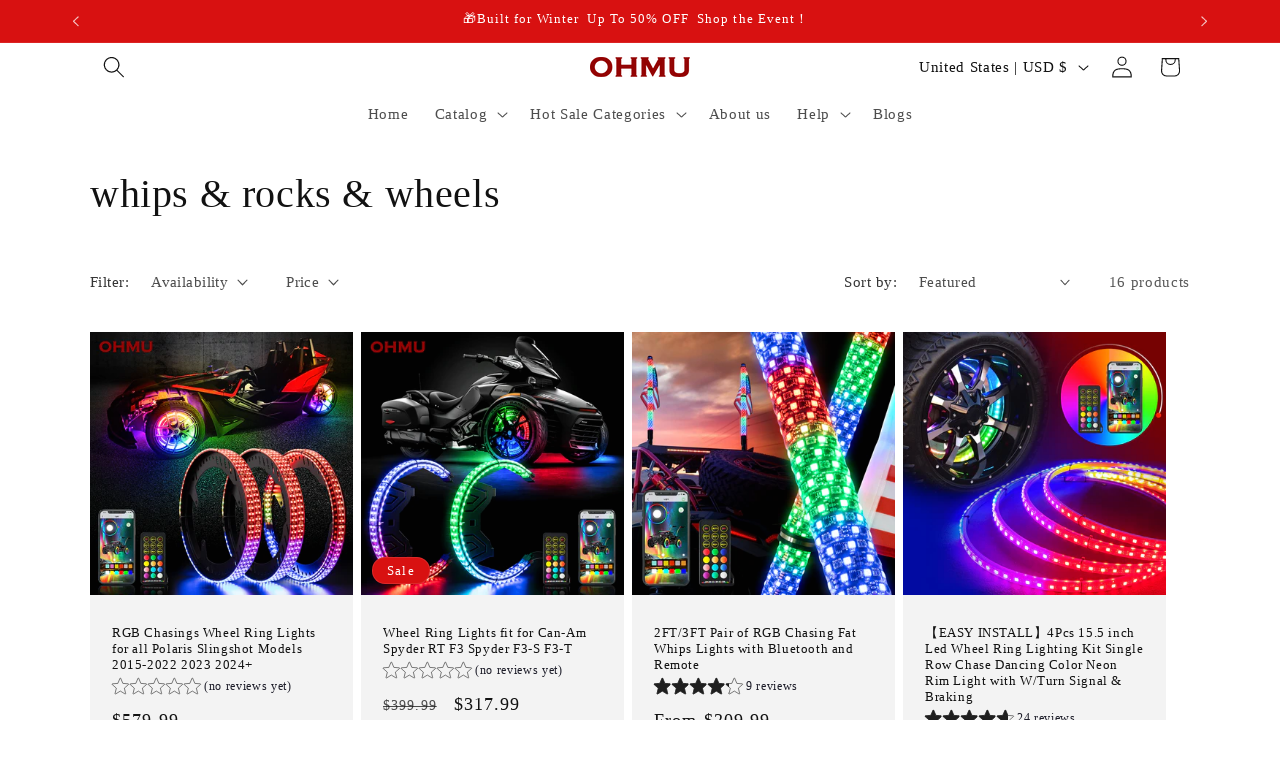

--- FILE ---
content_type: text/html; charset=utf-8
request_url: https://www.ohmu4wheels.com/collections/led-accent-lighting
body_size: 47798
content:
<!doctype html>
<html class="js" lang="en">
  <head>
<!-- "snippets/booster-seo.liquid" was not rendered, the associated app was uninstalled -->
    <meta charset="utf-8">
    <meta http-equiv="X-UA-Compatible" content="IE=edge">
    <meta name="viewport" content="width=device-width,initial-scale=1">
    <meta name="theme-color" content="">
    <link rel="canonical" href="https://www.ohmu4wheels.com/collections/led-accent-lighting"><link rel="icon" type="image/png" href="//www.ohmu4wheels.com/cdn/shop/files/O.png?crop=center&height=32&v=1765617401&width=32">

    

    

<meta property="og:site_name" content="OHMU">
<meta property="og:url" content="https://www.ohmu4wheels.com/collections/led-accent-lighting">
<meta property="og:title" content="whips &amp; rocks &amp; wheels">
<meta property="og:type" content="website">
<meta property="og:description" content="OHMU- Provides various modification parts and replacement parts for off-road high-performance vehicles.Professional one-stop service auto parts supplier. We provide various styles of taillights, headlights, luggage racks of various sizes, as well as storage tools for Ford,Jeep, Dodge, Toyota, Chevrolet, and GMC."><meta property="og:image" content="http://www.ohmu4wheels.com/cdn/shop/files/logo260.jpg?v=1749018846">
  <meta property="og:image:secure_url" content="https://www.ohmu4wheels.com/cdn/shop/files/logo260.jpg?v=1749018846">
  <meta property="og:image:width" content="260">
  <meta property="og:image:height" content="260"><meta name="twitter:card" content="summary_large_image">
<meta name="twitter:title" content="whips &amp; rocks &amp; wheels">
<meta name="twitter:description" content="OHMU- Provides various modification parts and replacement parts for off-road high-performance vehicles.Professional one-stop service auto parts supplier. We provide various styles of taillights, headlights, luggage racks of various sizes, as well as storage tools for Ford,Jeep, Dodge, Toyota, Chevrolet, and GMC.">


    <script src="//www.ohmu4wheels.com/cdn/shop/t/16/assets/constants.js?v=132983761750457495441735193494" defer="defer"></script>
    <script src="//www.ohmu4wheels.com/cdn/shop/t/16/assets/pubsub.js?v=158357773527763999511735193495" defer="defer"></script>
    <script src="//www.ohmu4wheels.com/cdn/shop/t/16/assets/global.js?v=152862011079830610291735193494" defer="defer"></script>
    <script src="//www.ohmu4wheels.com/cdn/shop/t/16/assets/details-disclosure.js?v=13653116266235556501735193494" defer="defer"></script>
    <script src="//www.ohmu4wheels.com/cdn/shop/t/16/assets/details-modal.js?v=25581673532751508451735193494" defer="defer"></script>
    <script src="//www.ohmu4wheels.com/cdn/shop/t/16/assets/search-form.js?v=133129549252120666541735193496" defer="defer"></script><script src="//www.ohmu4wheels.com/cdn/shop/t/16/assets/animations.js?v=88693664871331136111735193493" defer="defer"></script><script>window.performance && window.performance.mark && window.performance.mark('shopify.content_for_header.start');</script><meta name="google-site-verification" content="2fr8QyXH-q1UHoyZgJzKx6rBOi3ZlO7HJLWOiNiWm4U">
<meta name="google-site-verification" content="AXTZmLkIsv-Cm6AEY6VCaKudpKHrmHErB5MqI_hzUm0">
<meta name="google-site-verification" content="ruWQDDxSD7GPDWxEOwe4HwgARHtpmT9VVNQOqLVbAZQ">
<meta id="shopify-digital-wallet" name="shopify-digital-wallet" content="/36137435273/digital_wallets/dialog">
<meta name="shopify-checkout-api-token" content="511f2a6e4ebf9020697a6189025822b2">
<meta id="in-context-paypal-metadata" data-shop-id="36137435273" data-venmo-supported="false" data-environment="production" data-locale="en_US" data-paypal-v4="true" data-currency="USD">
<link rel="alternate" type="application/atom+xml" title="Feed" href="/collections/led-accent-lighting.atom" />
<link rel="alternate" type="application/json+oembed" href="https://www.ohmu4wheels.com/collections/led-accent-lighting.oembed">
<script async="async" src="/checkouts/internal/preloads.js?locale=en-US"></script>
<link rel="preconnect" href="https://shop.app" crossorigin="anonymous">
<script async="async" src="https://shop.app/checkouts/internal/preloads.js?locale=en-US&shop_id=36137435273" crossorigin="anonymous"></script>
<script id="apple-pay-shop-capabilities" type="application/json">{"shopId":36137435273,"countryCode":"US","currencyCode":"USD","merchantCapabilities":["supports3DS"],"merchantId":"gid:\/\/shopify\/Shop\/36137435273","merchantName":"OHMU","requiredBillingContactFields":["postalAddress","email"],"requiredShippingContactFields":["postalAddress","email"],"shippingType":"shipping","supportedNetworks":["visa","masterCard","amex","discover","elo","jcb"],"total":{"type":"pending","label":"OHMU","amount":"1.00"},"shopifyPaymentsEnabled":true,"supportsSubscriptions":true}</script>
<script id="shopify-features" type="application/json">{"accessToken":"511f2a6e4ebf9020697a6189025822b2","betas":["rich-media-storefront-analytics"],"domain":"www.ohmu4wheels.com","predictiveSearch":true,"shopId":36137435273,"locale":"en"}</script>
<script>var Shopify = Shopify || {};
Shopify.shop = "cozylife2020.myshopify.com";
Shopify.locale = "en";
Shopify.currency = {"active":"USD","rate":"1.0"};
Shopify.country = "US";
Shopify.theme = {"name":"Dawn 的更新版副本 的更新版副本 的更新版副本","id":138954309769,"schema_name":"Dawn","schema_version":"15.2.0","theme_store_id":887,"role":"main"};
Shopify.theme.handle = "null";
Shopify.theme.style = {"id":null,"handle":null};
Shopify.cdnHost = "www.ohmu4wheels.com/cdn";
Shopify.routes = Shopify.routes || {};
Shopify.routes.root = "/";</script>
<script type="module">!function(o){(o.Shopify=o.Shopify||{}).modules=!0}(window);</script>
<script>!function(o){function n(){var o=[];function n(){o.push(Array.prototype.slice.apply(arguments))}return n.q=o,n}var t=o.Shopify=o.Shopify||{};t.loadFeatures=n(),t.autoloadFeatures=n()}(window);</script>
<script>
  window.ShopifyPay = window.ShopifyPay || {};
  window.ShopifyPay.apiHost = "shop.app\/pay";
  window.ShopifyPay.redirectState = null;
</script>
<script id="shop-js-analytics" type="application/json">{"pageType":"collection"}</script>
<script defer="defer" async type="module" src="//www.ohmu4wheels.com/cdn/shopifycloud/shop-js/modules/v2/client.init-shop-cart-sync_BT-GjEfc.en.esm.js"></script>
<script defer="defer" async type="module" src="//www.ohmu4wheels.com/cdn/shopifycloud/shop-js/modules/v2/chunk.common_D58fp_Oc.esm.js"></script>
<script defer="defer" async type="module" src="//www.ohmu4wheels.com/cdn/shopifycloud/shop-js/modules/v2/chunk.modal_xMitdFEc.esm.js"></script>
<script type="module">
  await import("//www.ohmu4wheels.com/cdn/shopifycloud/shop-js/modules/v2/client.init-shop-cart-sync_BT-GjEfc.en.esm.js");
await import("//www.ohmu4wheels.com/cdn/shopifycloud/shop-js/modules/v2/chunk.common_D58fp_Oc.esm.js");
await import("//www.ohmu4wheels.com/cdn/shopifycloud/shop-js/modules/v2/chunk.modal_xMitdFEc.esm.js");

  window.Shopify.SignInWithShop?.initShopCartSync?.({"fedCMEnabled":true,"windoidEnabled":true});

</script>
<script>
  window.Shopify = window.Shopify || {};
  if (!window.Shopify.featureAssets) window.Shopify.featureAssets = {};
  window.Shopify.featureAssets['shop-js'] = {"shop-cart-sync":["modules/v2/client.shop-cart-sync_DZOKe7Ll.en.esm.js","modules/v2/chunk.common_D58fp_Oc.esm.js","modules/v2/chunk.modal_xMitdFEc.esm.js"],"init-fed-cm":["modules/v2/client.init-fed-cm_B6oLuCjv.en.esm.js","modules/v2/chunk.common_D58fp_Oc.esm.js","modules/v2/chunk.modal_xMitdFEc.esm.js"],"shop-cash-offers":["modules/v2/client.shop-cash-offers_D2sdYoxE.en.esm.js","modules/v2/chunk.common_D58fp_Oc.esm.js","modules/v2/chunk.modal_xMitdFEc.esm.js"],"shop-login-button":["modules/v2/client.shop-login-button_QeVjl5Y3.en.esm.js","modules/v2/chunk.common_D58fp_Oc.esm.js","modules/v2/chunk.modal_xMitdFEc.esm.js"],"pay-button":["modules/v2/client.pay-button_DXTOsIq6.en.esm.js","modules/v2/chunk.common_D58fp_Oc.esm.js","modules/v2/chunk.modal_xMitdFEc.esm.js"],"shop-button":["modules/v2/client.shop-button_DQZHx9pm.en.esm.js","modules/v2/chunk.common_D58fp_Oc.esm.js","modules/v2/chunk.modal_xMitdFEc.esm.js"],"avatar":["modules/v2/client.avatar_BTnouDA3.en.esm.js"],"init-windoid":["modules/v2/client.init-windoid_CR1B-cfM.en.esm.js","modules/v2/chunk.common_D58fp_Oc.esm.js","modules/v2/chunk.modal_xMitdFEc.esm.js"],"init-shop-for-new-customer-accounts":["modules/v2/client.init-shop-for-new-customer-accounts_C_vY_xzh.en.esm.js","modules/v2/client.shop-login-button_QeVjl5Y3.en.esm.js","modules/v2/chunk.common_D58fp_Oc.esm.js","modules/v2/chunk.modal_xMitdFEc.esm.js"],"init-shop-email-lookup-coordinator":["modules/v2/client.init-shop-email-lookup-coordinator_BI7n9ZSv.en.esm.js","modules/v2/chunk.common_D58fp_Oc.esm.js","modules/v2/chunk.modal_xMitdFEc.esm.js"],"init-shop-cart-sync":["modules/v2/client.init-shop-cart-sync_BT-GjEfc.en.esm.js","modules/v2/chunk.common_D58fp_Oc.esm.js","modules/v2/chunk.modal_xMitdFEc.esm.js"],"shop-toast-manager":["modules/v2/client.shop-toast-manager_DiYdP3xc.en.esm.js","modules/v2/chunk.common_D58fp_Oc.esm.js","modules/v2/chunk.modal_xMitdFEc.esm.js"],"init-customer-accounts":["modules/v2/client.init-customer-accounts_D9ZNqS-Q.en.esm.js","modules/v2/client.shop-login-button_QeVjl5Y3.en.esm.js","modules/v2/chunk.common_D58fp_Oc.esm.js","modules/v2/chunk.modal_xMitdFEc.esm.js"],"init-customer-accounts-sign-up":["modules/v2/client.init-customer-accounts-sign-up_iGw4briv.en.esm.js","modules/v2/client.shop-login-button_QeVjl5Y3.en.esm.js","modules/v2/chunk.common_D58fp_Oc.esm.js","modules/v2/chunk.modal_xMitdFEc.esm.js"],"shop-follow-button":["modules/v2/client.shop-follow-button_CqMgW2wH.en.esm.js","modules/v2/chunk.common_D58fp_Oc.esm.js","modules/v2/chunk.modal_xMitdFEc.esm.js"],"checkout-modal":["modules/v2/client.checkout-modal_xHeaAweL.en.esm.js","modules/v2/chunk.common_D58fp_Oc.esm.js","modules/v2/chunk.modal_xMitdFEc.esm.js"],"shop-login":["modules/v2/client.shop-login_D91U-Q7h.en.esm.js","modules/v2/chunk.common_D58fp_Oc.esm.js","modules/v2/chunk.modal_xMitdFEc.esm.js"],"lead-capture":["modules/v2/client.lead-capture_BJmE1dJe.en.esm.js","modules/v2/chunk.common_D58fp_Oc.esm.js","modules/v2/chunk.modal_xMitdFEc.esm.js"],"payment-terms":["modules/v2/client.payment-terms_Ci9AEqFq.en.esm.js","modules/v2/chunk.common_D58fp_Oc.esm.js","modules/v2/chunk.modal_xMitdFEc.esm.js"]};
</script>
<script>(function() {
  var isLoaded = false;
  function asyncLoad() {
    if (isLoaded) return;
    isLoaded = true;
    var urls = ["https:\/\/static.shareasale.com\/json\/shopify\/deduplication.js?shop=cozylife2020.myshopify.com","https:\/\/static.shareasale.com\/json\/shopify\/shareasale-tracking.js?sasmid=125828\u0026ssmtid=19038\u0026shop=cozylife2020.myshopify.com","https:\/\/d18eg7dreypte5.cloudfront.net\/browse-abandonment\/smsbump_timer.js?shop=cozylife2020.myshopify.com"];
    for (var i = 0; i < urls.length; i++) {
      var s = document.createElement('script');
      s.type = 'text/javascript';
      s.async = true;
      s.src = urls[i];
      var x = document.getElementsByTagName('script')[0];
      x.parentNode.insertBefore(s, x);
    }
  };
  if(window.attachEvent) {
    window.attachEvent('onload', asyncLoad);
  } else {
    window.addEventListener('load', asyncLoad, false);
  }
})();</script>
<script id="__st">var __st={"a":36137435273,"offset":-28800,"reqid":"0b39eaac-94fd-4160-ba43-d727ad9f028f-1769481560","pageurl":"www.ohmu4wheels.com\/collections\/led-accent-lighting","u":"eb84916b4923","p":"collection","rtyp":"collection","rid":269516112009};</script>
<script>window.ShopifyPaypalV4VisibilityTracking = true;</script>
<script id="form-persister">!function(){'use strict';const t='contact',e='new_comment',n=[[t,t],['blogs',e],['comments',e],[t,'customer']],o='password',r='form_key',c=['recaptcha-v3-token','g-recaptcha-response','h-captcha-response',o],s=()=>{try{return window.sessionStorage}catch{return}},i='__shopify_v',u=t=>t.elements[r],a=function(){const t=[...n].map((([t,e])=>`form[action*='/${t}']:not([data-nocaptcha='true']) input[name='form_type'][value='${e}']`)).join(',');var e;return e=t,()=>e?[...document.querySelectorAll(e)].map((t=>t.form)):[]}();function m(t){const e=u(t);a().includes(t)&&(!e||!e.value)&&function(t){try{if(!s())return;!function(t){const e=s();if(!e)return;const n=u(t);if(!n)return;const o=n.value;o&&e.removeItem(o)}(t);const e=Array.from(Array(32),(()=>Math.random().toString(36)[2])).join('');!function(t,e){u(t)||t.append(Object.assign(document.createElement('input'),{type:'hidden',name:r})),t.elements[r].value=e}(t,e),function(t,e){const n=s();if(!n)return;const r=[...t.querySelectorAll(`input[type='${o}']`)].map((({name:t})=>t)),u=[...c,...r],a={};for(const[o,c]of new FormData(t).entries())u.includes(o)||(a[o]=c);n.setItem(e,JSON.stringify({[i]:1,action:t.action,data:a}))}(t,e)}catch(e){console.error('failed to persist form',e)}}(t)}const f=t=>{if('true'===t.dataset.persistBound)return;const e=function(t,e){const n=function(t){return'function'==typeof t.submit?t.submit:HTMLFormElement.prototype.submit}(t).bind(t);return function(){let t;return()=>{t||(t=!0,(()=>{try{e(),n()}catch(t){(t=>{console.error('form submit failed',t)})(t)}})(),setTimeout((()=>t=!1),250))}}()}(t,(()=>{m(t)}));!function(t,e){if('function'==typeof t.submit&&'function'==typeof e)try{t.submit=e}catch{}}(t,e),t.addEventListener('submit',(t=>{t.preventDefault(),e()})),t.dataset.persistBound='true'};!function(){function t(t){const e=(t=>{const e=t.target;return e instanceof HTMLFormElement?e:e&&e.form})(t);e&&m(e)}document.addEventListener('submit',t),document.addEventListener('DOMContentLoaded',(()=>{const e=a();for(const t of e)f(t);var n;n=document.body,new window.MutationObserver((t=>{for(const e of t)if('childList'===e.type&&e.addedNodes.length)for(const t of e.addedNodes)1===t.nodeType&&'FORM'===t.tagName&&a().includes(t)&&f(t)})).observe(n,{childList:!0,subtree:!0,attributes:!1}),document.removeEventListener('submit',t)}))}()}();</script>
<script integrity="sha256-4kQ18oKyAcykRKYeNunJcIwy7WH5gtpwJnB7kiuLZ1E=" data-source-attribution="shopify.loadfeatures" defer="defer" src="//www.ohmu4wheels.com/cdn/shopifycloud/storefront/assets/storefront/load_feature-a0a9edcb.js" crossorigin="anonymous"></script>
<script crossorigin="anonymous" defer="defer" src="//www.ohmu4wheels.com/cdn/shopifycloud/storefront/assets/shopify_pay/storefront-65b4c6d7.js?v=20250812"></script>
<script data-source-attribution="shopify.dynamic_checkout.dynamic.init">var Shopify=Shopify||{};Shopify.PaymentButton=Shopify.PaymentButton||{isStorefrontPortableWallets:!0,init:function(){window.Shopify.PaymentButton.init=function(){};var t=document.createElement("script");t.src="https://www.ohmu4wheels.com/cdn/shopifycloud/portable-wallets/latest/portable-wallets.en.js",t.type="module",document.head.appendChild(t)}};
</script>
<script data-source-attribution="shopify.dynamic_checkout.buyer_consent">
  function portableWalletsHideBuyerConsent(e){var t=document.getElementById("shopify-buyer-consent"),n=document.getElementById("shopify-subscription-policy-button");t&&n&&(t.classList.add("hidden"),t.setAttribute("aria-hidden","true"),n.removeEventListener("click",e))}function portableWalletsShowBuyerConsent(e){var t=document.getElementById("shopify-buyer-consent"),n=document.getElementById("shopify-subscription-policy-button");t&&n&&(t.classList.remove("hidden"),t.removeAttribute("aria-hidden"),n.addEventListener("click",e))}window.Shopify?.PaymentButton&&(window.Shopify.PaymentButton.hideBuyerConsent=portableWalletsHideBuyerConsent,window.Shopify.PaymentButton.showBuyerConsent=portableWalletsShowBuyerConsent);
</script>
<script data-source-attribution="shopify.dynamic_checkout.cart.bootstrap">document.addEventListener("DOMContentLoaded",(function(){function t(){return document.querySelector("shopify-accelerated-checkout-cart, shopify-accelerated-checkout")}if(t())Shopify.PaymentButton.init();else{new MutationObserver((function(e,n){t()&&(Shopify.PaymentButton.init(),n.disconnect())})).observe(document.body,{childList:!0,subtree:!0})}}));
</script>
<link id="shopify-accelerated-checkout-styles" rel="stylesheet" media="screen" href="https://www.ohmu4wheels.com/cdn/shopifycloud/portable-wallets/latest/accelerated-checkout-backwards-compat.css" crossorigin="anonymous">
<style id="shopify-accelerated-checkout-cart">
        #shopify-buyer-consent {
  margin-top: 1em;
  display: inline-block;
  width: 100%;
}

#shopify-buyer-consent.hidden {
  display: none;
}

#shopify-subscription-policy-button {
  background: none;
  border: none;
  padding: 0;
  text-decoration: underline;
  font-size: inherit;
  cursor: pointer;
}

#shopify-subscription-policy-button::before {
  box-shadow: none;
}

      </style>
<script id="sections-script" data-sections="header" defer="defer" src="//www.ohmu4wheels.com/cdn/shop/t/16/compiled_assets/scripts.js?v=7258"></script>
<script>window.performance && window.performance.mark && window.performance.mark('shopify.content_for_header.end');</script>


    <style data-shopify>
      
      
      
      
      

      
        :root,
        .color-scheme-1 {
          --color-background: 255,255,255;
        
          --gradient-background: #ffffff;
        

        

        --color-foreground: 18,18,18;
        --color-background-contrast: 191,191,191;
        --color-shadow: 18,18,18;
        --color-button: 18,18,18;
        --color-button-text: 255,255,255;
        --color-secondary-button: 255,255,255;
        --color-secondary-button-text: 18,18,18;
        --color-link: 18,18,18;
        --color-badge-foreground: 18,18,18;
        --color-badge-background: 255,255,255;
        --color-badge-border: 18,18,18;
        --payment-terms-background-color: rgb(255 255 255);
      }
      
        
        .color-scheme-2 {
          --color-background: 243,243,243;
        
          --gradient-background: #f3f3f3;
        

        

        --color-foreground: 18,18,18;
        --color-background-contrast: 179,179,179;
        --color-shadow: 18,18,18;
        --color-button: 18,18,18;
        --color-button-text: 243,243,243;
        --color-secondary-button: 243,243,243;
        --color-secondary-button-text: 18,18,18;
        --color-link: 18,18,18;
        --color-badge-foreground: 18,18,18;
        --color-badge-background: 243,243,243;
        --color-badge-border: 18,18,18;
        --payment-terms-background-color: rgb(243 243 243);
      }
      
        
        .color-scheme-3 {
          --color-background: 36,40,51;
        
          --gradient-background: #242833;
        

        

        --color-foreground: 255,255,255;
        --color-background-contrast: 47,52,66;
        --color-shadow: 18,18,18;
        --color-button: 255,255,255;
        --color-button-text: 0,0,0;
        --color-secondary-button: 36,40,51;
        --color-secondary-button-text: 255,255,255;
        --color-link: 255,255,255;
        --color-badge-foreground: 255,255,255;
        --color-badge-background: 36,40,51;
        --color-badge-border: 255,255,255;
        --payment-terms-background-color: rgb(36 40 51);
      }
      
        
        .color-scheme-4 {
          --color-background: 18,18,18;
        
          --gradient-background: #121212;
        

        

        --color-foreground: 255,255,255;
        --color-background-contrast: 146,146,146;
        --color-shadow: 18,18,18;
        --color-button: 255,255,255;
        --color-button-text: 18,18,18;
        --color-secondary-button: 18,18,18;
        --color-secondary-button-text: 255,255,255;
        --color-link: 255,255,255;
        --color-badge-foreground: 255,255,255;
        --color-badge-background: 18,18,18;
        --color-badge-border: 255,255,255;
        --payment-terms-background-color: rgb(18 18 18);
      }
      
        
        .color-scheme-5 {
          --color-background: 216,17,17;
        
          --gradient-background: #d81111;
        

        

        --color-foreground: 255,255,255;
        --color-background-contrast: 98,8,8;
        --color-shadow: 18,18,18;
        --color-button: 255,255,255;
        --color-button-text: 51,79,180;
        --color-secondary-button: 216,17,17;
        --color-secondary-button-text: 255,255,255;
        --color-link: 255,255,255;
        --color-badge-foreground: 255,255,255;
        --color-badge-background: 216,17,17;
        --color-badge-border: 255,255,255;
        --payment-terms-background-color: rgb(216 17 17);
      }
      

      body, .color-scheme-1, .color-scheme-2, .color-scheme-3, .color-scheme-4, .color-scheme-5 {
        color: rgba(var(--color-foreground), 0.75);
        background-color: rgb(var(--color-background));
      }

      :root {
        --font-body-family: "New York", Iowan Old Style, Apple Garamond, Baskerville, Times New Roman, Droid Serif, Times, Source Serif Pro, serif, Apple Color Emoji, Segoe UI Emoji, Segoe UI Symbol;
        --font-body-style: normal;
        --font-body-weight: 400;
        --font-body-weight-bold: 700;

        --font-heading-family: "New York", Iowan Old Style, Apple Garamond, Baskerville, Times New Roman, Droid Serif, Times, Source Serif Pro, serif, Apple Color Emoji, Segoe UI Emoji, Segoe UI Symbol;
        --font-heading-style: normal;
        --font-heading-weight: 400;

        --font-body-scale: 1.1;
        --font-heading-scale: 0.9090909090909091;

        --media-padding: px;
        --media-border-opacity: 0.05;
        --media-border-width: 1px;
        --media-radius: 0px;
        --media-shadow-opacity: 0.0;
        --media-shadow-horizontal-offset: 0px;
        --media-shadow-vertical-offset: 4px;
        --media-shadow-blur-radius: 5px;
        --media-shadow-visible: 0;

        --page-width: 110rem;
        --page-width-margin: 0rem;

        --product-card-image-padding: 0.0rem;
        --product-card-corner-radius: 0.0rem;
        --product-card-text-alignment: left;
        --product-card-border-width: 0.0rem;
        --product-card-border-opacity: 0.1;
        --product-card-shadow-opacity: 0.0;
        --product-card-shadow-visible: 0;
        --product-card-shadow-horizontal-offset: 0.0rem;
        --product-card-shadow-vertical-offset: 0.4rem;
        --product-card-shadow-blur-radius: 0.5rem;

        --collection-card-image-padding: 0.0rem;
        --collection-card-corner-radius: 0.0rem;
        --collection-card-text-alignment: left;
        --collection-card-border-width: 0.0rem;
        --collection-card-border-opacity: 0.0;
        --collection-card-shadow-opacity: 0.1;
        --collection-card-shadow-visible: 1;
        --collection-card-shadow-horizontal-offset: 0.0rem;
        --collection-card-shadow-vertical-offset: 0.0rem;
        --collection-card-shadow-blur-radius: 0.0rem;

        --blog-card-image-padding: 0.0rem;
        --blog-card-corner-radius: 0.0rem;
        --blog-card-text-alignment: left;
        --blog-card-border-width: 0.0rem;
        --blog-card-border-opacity: 0.0;
        --blog-card-shadow-opacity: 0.1;
        --blog-card-shadow-visible: 1;
        --blog-card-shadow-horizontal-offset: 0.0rem;
        --blog-card-shadow-vertical-offset: 0.0rem;
        --blog-card-shadow-blur-radius: 0.0rem;

        --badge-corner-radius: 4.0rem;

        --popup-border-width: 1px;
        --popup-border-opacity: 0.1;
        --popup-corner-radius: 0px;
        --popup-shadow-opacity: 0.0;
        --popup-shadow-horizontal-offset: 0px;
        --popup-shadow-vertical-offset: 4px;
        --popup-shadow-blur-radius: 5px;

        --drawer-border-width: 1px;
        --drawer-border-opacity: 0.1;
        --drawer-shadow-opacity: 0.0;
        --drawer-shadow-horizontal-offset: 0px;
        --drawer-shadow-vertical-offset: 4px;
        --drawer-shadow-blur-radius: 5px;

        --spacing-sections-desktop: 0px;
        --spacing-sections-mobile: 0px;

        --grid-desktop-vertical-spacing: 8px;
        --grid-desktop-horizontal-spacing: 8px;
        --grid-mobile-vertical-spacing: 4px;
        --grid-mobile-horizontal-spacing: 4px;

        --text-boxes-border-opacity: 0.1;
        --text-boxes-border-width: 0px;
        --text-boxes-radius: 0px;
        --text-boxes-shadow-opacity: 0.0;
        --text-boxes-shadow-visible: 0;
        --text-boxes-shadow-horizontal-offset: 0px;
        --text-boxes-shadow-vertical-offset: 4px;
        --text-boxes-shadow-blur-radius: 5px;

        --buttons-radius: 0px;
        --buttons-radius-outset: 0px;
        --buttons-border-width: 1px;
        --buttons-border-opacity: 1.0;
        --buttons-shadow-opacity: 0.0;
        --buttons-shadow-visible: 0;
        --buttons-shadow-horizontal-offset: 0px;
        --buttons-shadow-vertical-offset: 4px;
        --buttons-shadow-blur-radius: 5px;
        --buttons-border-offset: 0px;

        --inputs-radius: 0px;
        --inputs-border-width: 1px;
        --inputs-border-opacity: 0.55;
        --inputs-shadow-opacity: 0.0;
        --inputs-shadow-horizontal-offset: 0px;
        --inputs-margin-offset: 0px;
        --inputs-shadow-vertical-offset: 0px;
        --inputs-shadow-blur-radius: 5px;
        --inputs-radius-outset: 0px;

        --variant-pills-radius: 40px;
        --variant-pills-border-width: 1px;
        --variant-pills-border-opacity: 0.55;
        --variant-pills-shadow-opacity: 0.0;
        --variant-pills-shadow-horizontal-offset: 0px;
        --variant-pills-shadow-vertical-offset: 4px;
        --variant-pills-shadow-blur-radius: 5px;
      }

      *,
      *::before,
      *::after {
        box-sizing: inherit;
      }

      html {
        box-sizing: border-box;
        font-size: calc(var(--font-body-scale) * 62.5%);
        height: 100%;
      }

      body {
        display: grid;
        grid-template-rows: auto auto 1fr auto;
        grid-template-columns: 100%;
        min-height: 100%;
        margin: 0;
        font-size: 1.5rem;
        letter-spacing: 0.06rem;
        line-height: calc(1 + 0.8 / var(--font-body-scale));
        font-family: var(--font-body-family);
        font-style: var(--font-body-style);
        font-weight: var(--font-body-weight);
      }

      @media screen and (min-width: 750px) {
        body {
          font-size: 1.6rem;
        }
      }
    </style>

    <link href="//www.ohmu4wheels.com/cdn/shop/t/16/assets/base.css?v=159841507637079171801735193493" rel="stylesheet" type="text/css" media="all" />
    <link rel="stylesheet" href="//www.ohmu4wheels.com/cdn/shop/t/16/assets/component-cart-items.css?v=123238115697927560811735193493" media="print" onload="this.media='all'"><link href="//www.ohmu4wheels.com/cdn/shop/t/16/assets/component-localization-form.css?v=170315343355214948141735193494" rel="stylesheet" type="text/css" media="all" />
      <script src="//www.ohmu4wheels.com/cdn/shop/t/16/assets/localization-form.js?v=144176611646395275351735193495" defer="defer"></script><link
        rel="stylesheet"
        href="//www.ohmu4wheels.com/cdn/shop/t/16/assets/component-predictive-search.css?v=118923337488134913561735193494"
        media="print"
        onload="this.media='all'"
      ><script>
      if (Shopify.designMode) {
        document.documentElement.classList.add('shopify-design-mode');
      }
    </script>
  <!-- BEGIN app block: shopify://apps/fintouch/blocks/mailsturbo/ed1e8929-e2f3-4ad3-8227-aa456cadcad5 --><script src="https://dy9y1w530n821.cloudfront.net/mailsturbo-prod.min.js" type="text/javascript" defer="defer"></script>
<!-- END app block --><!-- BEGIN app block: shopify://apps/gempages-builder/blocks/embed-gp-script-head/20b379d4-1b20-474c-a6ca-665c331919f3 -->














<!-- END app block --><link href="https://cdn.shopify.com/extensions/019b8ea3-fad8-744f-b534-ade7c798b0ba/amazon-buy-button-242/assets/loamazonlibs.css" rel="stylesheet" type="text/css" media="all">
<script src="https://cdn.shopify.com/extensions/019bb158-f4e7-725f-a600-ef9c348de641/theme-app-extension-245/assets/alireviews.min.js" type="text/javascript" defer="defer"></script>
<link href="https://monorail-edge.shopifysvc.com" rel="dns-prefetch">
<script>(function(){if ("sendBeacon" in navigator && "performance" in window) {try {var session_token_from_headers = performance.getEntriesByType('navigation')[0].serverTiming.find(x => x.name == '_s').description;} catch {var session_token_from_headers = undefined;}var session_cookie_matches = document.cookie.match(/_shopify_s=([^;]*)/);var session_token_from_cookie = session_cookie_matches && session_cookie_matches.length === 2 ? session_cookie_matches[1] : "";var session_token = session_token_from_headers || session_token_from_cookie || "";function handle_abandonment_event(e) {var entries = performance.getEntries().filter(function(entry) {return /monorail-edge.shopifysvc.com/.test(entry.name);});if (!window.abandonment_tracked && entries.length === 0) {window.abandonment_tracked = true;var currentMs = Date.now();var navigation_start = performance.timing.navigationStart;var payload = {shop_id: 36137435273,url: window.location.href,navigation_start,duration: currentMs - navigation_start,session_token,page_type: "collection"};window.navigator.sendBeacon("https://monorail-edge.shopifysvc.com/v1/produce", JSON.stringify({schema_id: "online_store_buyer_site_abandonment/1.1",payload: payload,metadata: {event_created_at_ms: currentMs,event_sent_at_ms: currentMs}}));}}window.addEventListener('pagehide', handle_abandonment_event);}}());</script>
<script id="web-pixels-manager-setup">(function e(e,d,r,n,o){if(void 0===o&&(o={}),!Boolean(null===(a=null===(i=window.Shopify)||void 0===i?void 0:i.analytics)||void 0===a?void 0:a.replayQueue)){var i,a;window.Shopify=window.Shopify||{};var t=window.Shopify;t.analytics=t.analytics||{};var s=t.analytics;s.replayQueue=[],s.publish=function(e,d,r){return s.replayQueue.push([e,d,r]),!0};try{self.performance.mark("wpm:start")}catch(e){}var l=function(){var e={modern:/Edge?\/(1{2}[4-9]|1[2-9]\d|[2-9]\d{2}|\d{4,})\.\d+(\.\d+|)|Firefox\/(1{2}[4-9]|1[2-9]\d|[2-9]\d{2}|\d{4,})\.\d+(\.\d+|)|Chrom(ium|e)\/(9{2}|\d{3,})\.\d+(\.\d+|)|(Maci|X1{2}).+ Version\/(15\.\d+|(1[6-9]|[2-9]\d|\d{3,})\.\d+)([,.]\d+|)( \(\w+\)|)( Mobile\/\w+|) Safari\/|Chrome.+OPR\/(9{2}|\d{3,})\.\d+\.\d+|(CPU[ +]OS|iPhone[ +]OS|CPU[ +]iPhone|CPU IPhone OS|CPU iPad OS)[ +]+(15[._]\d+|(1[6-9]|[2-9]\d|\d{3,})[._]\d+)([._]\d+|)|Android:?[ /-](13[3-9]|1[4-9]\d|[2-9]\d{2}|\d{4,})(\.\d+|)(\.\d+|)|Android.+Firefox\/(13[5-9]|1[4-9]\d|[2-9]\d{2}|\d{4,})\.\d+(\.\d+|)|Android.+Chrom(ium|e)\/(13[3-9]|1[4-9]\d|[2-9]\d{2}|\d{4,})\.\d+(\.\d+|)|SamsungBrowser\/([2-9]\d|\d{3,})\.\d+/,legacy:/Edge?\/(1[6-9]|[2-9]\d|\d{3,})\.\d+(\.\d+|)|Firefox\/(5[4-9]|[6-9]\d|\d{3,})\.\d+(\.\d+|)|Chrom(ium|e)\/(5[1-9]|[6-9]\d|\d{3,})\.\d+(\.\d+|)([\d.]+$|.*Safari\/(?![\d.]+ Edge\/[\d.]+$))|(Maci|X1{2}).+ Version\/(10\.\d+|(1[1-9]|[2-9]\d|\d{3,})\.\d+)([,.]\d+|)( \(\w+\)|)( Mobile\/\w+|) Safari\/|Chrome.+OPR\/(3[89]|[4-9]\d|\d{3,})\.\d+\.\d+|(CPU[ +]OS|iPhone[ +]OS|CPU[ +]iPhone|CPU IPhone OS|CPU iPad OS)[ +]+(10[._]\d+|(1[1-9]|[2-9]\d|\d{3,})[._]\d+)([._]\d+|)|Android:?[ /-](13[3-9]|1[4-9]\d|[2-9]\d{2}|\d{4,})(\.\d+|)(\.\d+|)|Mobile Safari.+OPR\/([89]\d|\d{3,})\.\d+\.\d+|Android.+Firefox\/(13[5-9]|1[4-9]\d|[2-9]\d{2}|\d{4,})\.\d+(\.\d+|)|Android.+Chrom(ium|e)\/(13[3-9]|1[4-9]\d|[2-9]\d{2}|\d{4,})\.\d+(\.\d+|)|Android.+(UC? ?Browser|UCWEB|U3)[ /]?(15\.([5-9]|\d{2,})|(1[6-9]|[2-9]\d|\d{3,})\.\d+)\.\d+|SamsungBrowser\/(5\.\d+|([6-9]|\d{2,})\.\d+)|Android.+MQ{2}Browser\/(14(\.(9|\d{2,})|)|(1[5-9]|[2-9]\d|\d{3,})(\.\d+|))(\.\d+|)|K[Aa][Ii]OS\/(3\.\d+|([4-9]|\d{2,})\.\d+)(\.\d+|)/},d=e.modern,r=e.legacy,n=navigator.userAgent;return n.match(d)?"modern":n.match(r)?"legacy":"unknown"}(),u="modern"===l?"modern":"legacy",c=(null!=n?n:{modern:"",legacy:""})[u],f=function(e){return[e.baseUrl,"/wpm","/b",e.hashVersion,"modern"===e.buildTarget?"m":"l",".js"].join("")}({baseUrl:d,hashVersion:r,buildTarget:u}),m=function(e){var d=e.version,r=e.bundleTarget,n=e.surface,o=e.pageUrl,i=e.monorailEndpoint;return{emit:function(e){var a=e.status,t=e.errorMsg,s=(new Date).getTime(),l=JSON.stringify({metadata:{event_sent_at_ms:s},events:[{schema_id:"web_pixels_manager_load/3.1",payload:{version:d,bundle_target:r,page_url:o,status:a,surface:n,error_msg:t},metadata:{event_created_at_ms:s}}]});if(!i)return console&&console.warn&&console.warn("[Web Pixels Manager] No Monorail endpoint provided, skipping logging."),!1;try{return self.navigator.sendBeacon.bind(self.navigator)(i,l)}catch(e){}var u=new XMLHttpRequest;try{return u.open("POST",i,!0),u.setRequestHeader("Content-Type","text/plain"),u.send(l),!0}catch(e){return console&&console.warn&&console.warn("[Web Pixels Manager] Got an unhandled error while logging to Monorail."),!1}}}}({version:r,bundleTarget:l,surface:e.surface,pageUrl:self.location.href,monorailEndpoint:e.monorailEndpoint});try{o.browserTarget=l,function(e){var d=e.src,r=e.async,n=void 0===r||r,o=e.onload,i=e.onerror,a=e.sri,t=e.scriptDataAttributes,s=void 0===t?{}:t,l=document.createElement("script"),u=document.querySelector("head"),c=document.querySelector("body");if(l.async=n,l.src=d,a&&(l.integrity=a,l.crossOrigin="anonymous"),s)for(var f in s)if(Object.prototype.hasOwnProperty.call(s,f))try{l.dataset[f]=s[f]}catch(e){}if(o&&l.addEventListener("load",o),i&&l.addEventListener("error",i),u)u.appendChild(l);else{if(!c)throw new Error("Did not find a head or body element to append the script");c.appendChild(l)}}({src:f,async:!0,onload:function(){if(!function(){var e,d;return Boolean(null===(d=null===(e=window.Shopify)||void 0===e?void 0:e.analytics)||void 0===d?void 0:d.initialized)}()){var d=window.webPixelsManager.init(e)||void 0;if(d){var r=window.Shopify.analytics;r.replayQueue.forEach((function(e){var r=e[0],n=e[1],o=e[2];d.publishCustomEvent(r,n,o)})),r.replayQueue=[],r.publish=d.publishCustomEvent,r.visitor=d.visitor,r.initialized=!0}}},onerror:function(){return m.emit({status:"failed",errorMsg:"".concat(f," has failed to load")})},sri:function(e){var d=/^sha384-[A-Za-z0-9+/=]+$/;return"string"==typeof e&&d.test(e)}(c)?c:"",scriptDataAttributes:o}),m.emit({status:"loading"})}catch(e){m.emit({status:"failed",errorMsg:(null==e?void 0:e.message)||"Unknown error"})}}})({shopId: 36137435273,storefrontBaseUrl: "https://www.ohmu4wheels.com",extensionsBaseUrl: "https://extensions.shopifycdn.com/cdn/shopifycloud/web-pixels-manager",monorailEndpoint: "https://monorail-edge.shopifysvc.com/unstable/produce_batch",surface: "storefront-renderer",enabledBetaFlags: ["2dca8a86"],webPixelsConfigList: [{"id":"1082163337","configuration":"{\"masterTagID\":\"19038\",\"merchantID\":\"125828\",\"appPath\":\"https:\/\/daedalus.shareasale.com\",\"storeID\":\"NaN\",\"xTypeMode\":\"NaN\",\"xTypeValue\":\"NaN\",\"channelDedup\":\"NaN\"}","eventPayloadVersion":"v1","runtimeContext":"STRICT","scriptVersion":"f300cca684872f2df140f714437af558","type":"APP","apiClientId":4929191,"privacyPurposes":["ANALYTICS","MARKETING"],"dataSharingAdjustments":{"protectedCustomerApprovalScopes":["read_customer_personal_data"]}},{"id":"760938633","configuration":"{\"config\":\"{\\\"google_tag_ids\\\":[\\\"AW-10823975417\\\",\\\"GT-PBG2VMC\\\",\\\"G-Q0VST591HR\\\"],\\\"target_country\\\":\\\"US\\\",\\\"gtag_events\\\":[{\\\"type\\\":\\\"search\\\",\\\"action_label\\\":[\\\"AW-10823975417\\\/RuzoCM7lyIkDEPmDo6ko\\\",\\\"G-Q0VST591HR\\\"]},{\\\"type\\\":\\\"begin_checkout\\\",\\\"action_label\\\":[\\\"AW-10823975417\\\/u05sCMvlyIkDEPmDo6ko\\\",\\\"G-Q0VST591HR\\\"]},{\\\"type\\\":\\\"view_item\\\",\\\"action_label\\\":[\\\"AW-10823975417\\\/lRvjCNLdyIkDEPmDo6ko\\\",\\\"MC-R0NCH80QWN\\\",\\\"G-Q0VST591HR\\\"]},{\\\"type\\\":\\\"purchase\\\",\\\"action_label\\\":[\\\"AW-10823975417\\\/SUYsCM_dyIkDEPmDo6ko\\\",\\\"MC-R0NCH80QWN\\\",\\\"G-Q0VST591HR\\\"]},{\\\"type\\\":\\\"page_view\\\",\\\"action_label\\\":[\\\"AW-10823975417\\\/FQ-JCMzdyIkDEPmDo6ko\\\",\\\"MC-R0NCH80QWN\\\",\\\"G-Q0VST591HR\\\"]},{\\\"type\\\":\\\"add_payment_info\\\",\\\"action_label\\\":[\\\"AW-10823975417\\\/l04_CNHlyIkDEPmDo6ko\\\",\\\"G-Q0VST591HR\\\"]},{\\\"type\\\":\\\"add_to_cart\\\",\\\"action_label\\\":[\\\"AW-10823975417\\\/OOZnCMjlyIkDEPmDo6ko\\\",\\\"G-Q0VST591HR\\\"]}],\\\"enable_monitoring_mode\\\":false}\"}","eventPayloadVersion":"v1","runtimeContext":"OPEN","scriptVersion":"b2a88bafab3e21179ed38636efcd8a93","type":"APP","apiClientId":1780363,"privacyPurposes":[],"dataSharingAdjustments":{"protectedCustomerApprovalScopes":["read_customer_address","read_customer_email","read_customer_name","read_customer_personal_data","read_customer_phone"]}},{"id":"657522825","configuration":"{\"store\":\"cozylife2020.myshopify.com\"}","eventPayloadVersion":"v1","runtimeContext":"STRICT","scriptVersion":"281adb97b4f6f92355e784671c2fdee2","type":"APP","apiClientId":740217,"privacyPurposes":["ANALYTICS","MARKETING","SALE_OF_DATA"],"dataSharingAdjustments":{"protectedCustomerApprovalScopes":["read_customer_address","read_customer_email","read_customer_name","read_customer_personal_data","read_customer_phone"]}},{"id":"262602889","configuration":"{\"ti\":\"97139209\",\"endpoint\":\"https:\/\/bat.bing.com\/action\/0\"}","eventPayloadVersion":"v1","runtimeContext":"STRICT","scriptVersion":"5ee93563fe31b11d2d65e2f09a5229dc","type":"APP","apiClientId":2997493,"privacyPurposes":["ANALYTICS","MARKETING","SALE_OF_DATA"],"dataSharingAdjustments":{"protectedCustomerApprovalScopes":["read_customer_personal_data"]}},{"id":"182059145","configuration":"{\"pixel_id\":\"787792412488252\",\"pixel_type\":\"facebook_pixel\",\"metaapp_system_user_token\":\"-\"}","eventPayloadVersion":"v1","runtimeContext":"OPEN","scriptVersion":"ca16bc87fe92b6042fbaa3acc2fbdaa6","type":"APP","apiClientId":2329312,"privacyPurposes":["ANALYTICS","MARKETING","SALE_OF_DATA"],"dataSharingAdjustments":{"protectedCustomerApprovalScopes":["read_customer_address","read_customer_email","read_customer_name","read_customer_personal_data","read_customer_phone"]}},{"id":"15466633","configuration":"{\"myshopifyDomain\":\"cozylife2020.myshopify.com\"}","eventPayloadVersion":"v1","runtimeContext":"STRICT","scriptVersion":"23b97d18e2aa74363140dc29c9284e87","type":"APP","apiClientId":2775569,"privacyPurposes":["ANALYTICS","MARKETING","SALE_OF_DATA"],"dataSharingAdjustments":{"protectedCustomerApprovalScopes":["read_customer_address","read_customer_email","read_customer_name","read_customer_phone","read_customer_personal_data"]}},{"id":"90341513","eventPayloadVersion":"v1","runtimeContext":"LAX","scriptVersion":"1","type":"CUSTOM","privacyPurposes":["ANALYTICS"],"name":"Google Analytics tag (migrated)"},{"id":"shopify-app-pixel","configuration":"{}","eventPayloadVersion":"v1","runtimeContext":"STRICT","scriptVersion":"0450","apiClientId":"shopify-pixel","type":"APP","privacyPurposes":["ANALYTICS","MARKETING"]},{"id":"shopify-custom-pixel","eventPayloadVersion":"v1","runtimeContext":"LAX","scriptVersion":"0450","apiClientId":"shopify-pixel","type":"CUSTOM","privacyPurposes":["ANALYTICS","MARKETING"]}],isMerchantRequest: false,initData: {"shop":{"name":"OHMU","paymentSettings":{"currencyCode":"USD"},"myshopifyDomain":"cozylife2020.myshopify.com","countryCode":"US","storefrontUrl":"https:\/\/www.ohmu4wheels.com"},"customer":null,"cart":null,"checkout":null,"productVariants":[],"purchasingCompany":null},},"https://www.ohmu4wheels.com/cdn","fcfee988w5aeb613cpc8e4bc33m6693e112",{"modern":"","legacy":""},{"shopId":"36137435273","storefrontBaseUrl":"https:\/\/www.ohmu4wheels.com","extensionBaseUrl":"https:\/\/extensions.shopifycdn.com\/cdn\/shopifycloud\/web-pixels-manager","surface":"storefront-renderer","enabledBetaFlags":"[\"2dca8a86\"]","isMerchantRequest":"false","hashVersion":"fcfee988w5aeb613cpc8e4bc33m6693e112","publish":"custom","events":"[[\"page_viewed\",{}],[\"collection_viewed\",{\"collection\":{\"id\":\"269516112009\",\"title\":\"whips \u0026 rocks \u0026 wheels\",\"productVariants\":[{\"price\":{\"amount\":579.99,\"currencyCode\":\"USD\"},\"product\":{\"title\":\"RGB Chasings Wheel Ring Lights for all Polaris Slingshot Models 2015-2022 2023 2024+\",\"vendor\":\"OHMU\",\"id\":\"7267697623177\",\"untranslatedTitle\":\"RGB Chasings Wheel Ring Lights for all Polaris Slingshot Models 2015-2022 2023 2024+\",\"url\":\"\/products\/polaris\",\"type\":\"RGB Chasse Light\"},\"id\":\"41432867373193\",\"image\":{\"src\":\"\/\/www.ohmu4wheels.com\/cdn\/shop\/files\/1.1.jpg?v=1711348403\"},\"sku\":\"3WRL-SL\",\"title\":\"Default Title\",\"untranslatedTitle\":\"Default Title\"},{\"price\":{\"amount\":317.99,\"currencyCode\":\"USD\"},\"product\":{\"title\":\"Wheel Ring Lights fit for Can-Am Spyder RT F3 Spyder F3-S F3-T\",\"vendor\":\"OHMU\",\"id\":\"7267697721481\",\"untranslatedTitle\":\"Wheel Ring Lights fit for Can-Am Spyder RT F3 Spyder F3-S F3-T\",\"url\":\"\/products\/spyder\",\"type\":\"LED Chasings Lights\"},\"id\":\"41432867537033\",\"image\":{\"src\":\"\/\/www.ohmu4wheels.com\/cdn\/shop\/files\/1.1_28129139-813a-46f4-a1ed-50d16a98110c.jpg?v=1711348667\"},\"sku\":\"3WRL-S\",\"title\":\"Default Title\",\"untranslatedTitle\":\"Default Title\"},{\"price\":{\"amount\":249.99,\"currencyCode\":\"USD\"},\"product\":{\"title\":\"2FT\/3FT Pair of RGB Chasing Fat Whips Lights with Bluetooth and Remote\",\"vendor\":\"OHMU\",\"id\":\"7192977670281\",\"untranslatedTitle\":\"2FT\/3FT Pair of RGB Chasing Fat Whips Lights with Bluetooth and Remote\",\"url\":\"\/products\/2ft-3ft-pair-of-rgb-chasing-fat-whips-lights-with-bluetooth-and-remote\",\"type\":\"RGB WHIP LIGHTS\"},\"id\":\"41242618790025\",\"image\":{\"src\":\"\/\/www.ohmu4wheels.com\/cdn\/shop\/files\/1_1caafe4d-eaab-47c8-8499-d70b97183afa.jpg?v=1682673696\"},\"sku\":\"LFW-2\",\"title\":\"2ft\",\"untranslatedTitle\":\"2ft\"},{\"price\":{\"amount\":159.99,\"currencyCode\":\"USD\"},\"product\":{\"title\":\"【EASY INSTALL】4Pcs 15.5 inch Led Wheel Ring Lighting Kit Single Row Chase Dancing Color Neon Rim Light with W\/Turn Signal \u0026 Braking\",\"vendor\":\"OHMU\",\"id\":\"6734396489865\",\"untranslatedTitle\":\"【EASY INSTALL】4Pcs 15.5 inch Led Wheel Ring Lighting Kit Single Row Chase Dancing Color Neon Rim Light with W\/Turn Signal \u0026 Braking\",\"url\":\"\/products\/easy-install-4pcs-rgb-led-wheel-ring-light-kit\",\"type\":\"LED WHIP LIGHTS\"},\"id\":\"39776629981321\",\"image\":{\"src\":\"\/\/www.ohmu4wheels.com\/cdn\/shop\/products\/ohmu1_1.jpg?v=1649834806\"},\"sku\":\"C-15.5RL\",\"title\":\"Default Title\",\"untranslatedTitle\":\"Default Title\"},{\"price\":{\"amount\":179.99,\"currencyCode\":\"USD\"},\"product\":{\"title\":\"3\/4FT 2Pcs Spiral RGB Whip Lights with 4 pods Rock Lights Cambo\",\"vendor\":\"OHMU\",\"id\":\"6896211820681\",\"untranslatedTitle\":\"3\/4FT 2Pcs Spiral RGB Whip Lights with 4 pods Rock Lights Cambo\",\"url\":\"\/products\/2pcs-spiral-rgb-whip-lights-with-4-pods-neon-rock-lights-package\",\"type\":\"RGB WHIP LIGHTS\"},\"id\":\"40362005725321\",\"image\":{\"src\":\"\/\/www.ohmu4wheels.com\/cdn\/shop\/products\/71Gq_W4UTxL._AC_SL1500_295e1c44-ddaa-4701-95bb-528f2313a150.jpg?v=1665816792\"},\"sku\":\"3FT-4PODS\",\"title\":\"3ft with 4pods\",\"untranslatedTitle\":\"3ft with 4pods\"},{\"price\":{\"amount\":169.76,\"currencyCode\":\"USD\"},\"product\":{\"title\":\"2Pcs 3\/4 FT Sprial Chase RGB Whip Lights and 8 Rock Lights Cambo\",\"vendor\":\"OHMU\",\"id\":\"6728402894985\",\"untranslatedTitle\":\"2Pcs 3\/4 FT Sprial Chase RGB Whip Lights and 8 Rock Lights Cambo\",\"url\":\"\/products\/ohmu-led-whips-and-3rd-gen-rocks-lights-combo-bluetooth-and-remote-control-360-spiral-chasing-rgb-offroad-warning-lighted-antenna-whips-side-by-side\",\"type\":\"RGB WHIP LIGHTS\"},\"id\":\"39761904009353\",\"image\":{\"src\":\"\/\/www.ohmu4wheels.com\/cdn\/shop\/products\/71sWpdoirDL._AC_SL1500.jpg?v=1639037044\"},\"sku\":\"Q-6LED-3FT\",\"title\":\"3FT with 8Pods\",\"untranslatedTitle\":\"3FT with 8Pods\"},{\"price\":{\"amount\":37.99,\"currencyCode\":\"USD\"},\"product\":{\"title\":\"Heavy Duty Adjustable UTV Flag Mount Whip Light Mount\",\"vendor\":\"OHMU\",\"id\":\"6734379319433\",\"untranslatedTitle\":\"Heavy Duty Adjustable UTV Flag Mount Whip Light Mount\",\"url\":\"\/products\/heavy-duty-adjustable-utv-flag-mount-whip-light-mount\",\"type\":\"UTV\"},\"id\":\"40088768970889\",\"image\":{\"src\":\"\/\/www.ohmu4wheels.com\/cdn\/shop\/products\/1.1.jpg?v=1752304163\"},\"sku\":\"C-UTV\",\"title\":\"1 pc\",\"untranslatedTitle\":\"1 pc\"},{\"price\":{\"amount\":79.99,\"currencyCode\":\"USD\"},\"product\":{\"title\":\"3pin and 4pin Controller Box for Led Whips Light and Rocks Light (2 Cords for Whips,8 Cords for Rocks)\",\"vendor\":\"OHMU\",\"id\":\"7155428294793\",\"untranslatedTitle\":\"3pin and 4pin Controller Box for Led Whips Light and Rocks Light (2 Cords for Whips,8 Cords for Rocks)\",\"url\":\"\/products\/3pin-and-4pin-controller-box-for-led-whips-light-and-rocks-light-2-cords-for-whips-8-cords-for-rocks\",\"type\":\"LED WHIP LIGHTS\"},\"id\":\"41140460519561\",\"image\":{\"src\":\"\/\/www.ohmu4wheels.com\/cdn\/shop\/products\/61t97wRESCL._AC_SL1500.jpg?v=1676442150\"},\"sku\":\"Q-8CB-W3\",\"title\":\"Default Title\",\"untranslatedTitle\":\"Default Title\"},{\"price\":{\"amount\":75.99,\"currencyCode\":\"USD\"},\"product\":{\"title\":\"4pin Controller Box for Led Whips Light and Rocks Light (10 Connections)\",\"vendor\":\"OHMU\",\"id\":\"6942531059849\",\"untranslatedTitle\":\"4pin Controller Box for Led Whips Light and Rocks Light (10 Connections)\",\"url\":\"\/products\/4pin-controller-box-for-led-whips-light-and-rocks-light-10-connections\",\"type\":\"LED WHIP LIGHTS\"},\"id\":\"40501511684233\",\"image\":{\"src\":\"\/\/www.ohmu4wheels.com\/cdn\/shop\/products\/1_ee4e48a3-ca51-48d0-9686-e0b9a05ab656.jpg?v=1657096653\"},\"sku\":\"Q-8CB\",\"title\":\"Default Title\",\"untranslatedTitle\":\"Default Title\"},{\"price\":{\"amount\":49.99,\"currencyCode\":\"USD\"},\"product\":{\"title\":\"OHMU Chase RGB Controller Box for Bluetooth and RF Remote\",\"vendor\":\"OHMU\",\"id\":\"6934119743625\",\"untranslatedTitle\":\"OHMU Chase RGB Controller Box for Bluetooth and RF Remote\",\"url\":\"\/products\/ohmu-chase-rgb-controller-box-for-bluetooth-and-rf-remote\",\"type\":\"Universal\"},\"id\":\"40474833518729\",\"image\":{\"src\":\"\/\/www.ohmu4wheels.com\/cdn\/shop\/products\/61Aisdr6uXL._AC_SL1500.jpg?v=1656319864\"},\"sku\":\"C-8190\",\"title\":\"Default Title\",\"untranslatedTitle\":\"Default Title\"},{\"price\":{\"amount\":12.99,\"currencyCode\":\"USD\"},\"product\":{\"title\":\"OHMU REPLACEMENT REMOTE FOR LED WHIP LIGHT\",\"vendor\":\"OHMU\",\"id\":\"6734399013001\",\"untranslatedTitle\":\"OHMU REPLACEMENT REMOTE FOR LED WHIP LIGHT\",\"url\":\"\/products\/ohmu-replacement-remote-for-led-whip-light\",\"type\":\"LED WHIP LIGHTS\"},\"id\":\"39776632602761\",\"image\":{\"src\":\"\/\/www.ohmu4wheels.com\/cdn\/shop\/products\/38.jpg?v=1639379104\"},\"sku\":\"D-RE\",\"title\":\"Default Title\",\"untranslatedTitle\":\"Default Title\"},{\"price\":{\"amount\":53.99,\"currencyCode\":\"USD\"},\"product\":{\"title\":\"RGB Whip Light Controller Box for 3 PIN Whip Lights\",\"vendor\":\"OHMU\",\"id\":\"7165874602121\",\"untranslatedTitle\":\"RGB Whip Light Controller Box for 3 PIN Whip Lights\",\"url\":\"\/products\/rgb-whip-light-controller-box-for-omotor-3-pin-whip-lights\",\"type\":\"RGB WHIP LIGHTS\"},\"id\":\"41171572621449\",\"image\":{\"src\":\"\/\/www.ohmu4wheels.com\/cdn\/shop\/products\/61Xfc0d5xRL._AC_SL1500_84c14ab2-aff2-4c5d-8c92-7f795a594b30.jpg?v=1678084763\"},\"sku\":\"C-3C\",\"title\":\"Default Title\",\"untranslatedTitle\":\"Default Title\"},{\"price\":{\"amount\":22.99,\"currencyCode\":\"USD\"},\"product\":{\"title\":\"6FT 3Pin Extension Wire Cable for LED Whip Lights\",\"vendor\":\"OHMU\",\"id\":\"7180983107721\",\"untranslatedTitle\":\"6FT 3Pin Extension Wire Cable for LED Whip Lights\",\"url\":\"\/products\/2-packs-6ft-3pin-extension-wire-cable-for-led-whip-lights-whips-and-rocks-cambo-connection-kits\",\"type\":\"LED WHIP LIGHTS\"},\"id\":\"41212483141769\",\"image\":{\"src\":\"\/\/www.ohmu4wheels.com\/cdn\/shop\/products\/61adb4fGj1L._SL1500.jpg?v=1680315175\"},\"sku\":\"Q-3PIN\",\"title\":\"Default Title\",\"untranslatedTitle\":\"Default Title\"},{\"price\":{\"amount\":13.9,\"currencyCode\":\"USD\"},\"product\":{\"title\":\"Flag Mount for led Whip Lights,Whips and Rocks Lights\",\"vendor\":\"OHMU\",\"id\":\"7233172144265\",\"untranslatedTitle\":\"Flag Mount for led Whip Lights,Whips and Rocks Lights\",\"url\":\"\/products\/flag-mount-for-led-whip-lights-whips-and-rocks-lights\",\"type\":\"Universal\"},\"id\":\"41344218661001\",\"image\":{\"src\":\"\/\/www.ohmu4wheels.com\/cdn\/shop\/files\/51fKZvud1AL._AC_SL1500.jpg?v=1691465146\"},\"sku\":\"D-WF\",\"title\":\"Default Title\",\"untranslatedTitle\":\"Default Title\"},{\"price\":{\"amount\":27.99,\"currencyCode\":\"USD\"},\"product\":{\"title\":\"2 Pieces American Flag 12 x 18 Inch Small US Boat Star\",\"vendor\":\"OHMU\",\"id\":\"7233195409545\",\"untranslatedTitle\":\"2 Pieces American Flag 12 x 18 Inch Small US Boat Star\",\"url\":\"\/products\/2-pieces-american-flag-12-x-18-inch-small-us-boat-star\",\"type\":\"Universal\"},\"id\":\"41344244842633\",\"image\":{\"src\":\"\/\/www.ohmu4wheels.com\/cdn\/shop\/files\/81r9SxFWLOL._AC_SL1500.jpg?v=1691466107\"},\"sku\":\"FLAG-2\",\"title\":\"Default Title\",\"untranslatedTitle\":\"Default Title\"},{\"price\":{\"amount\":208.99,\"currencyCode\":\"USD\"},\"product\":{\"title\":\"【EASY INSTALL】4Pcs 17 inch Led Wheel Ring Lighting Kit with 288LEDs Single Row Chasing Dancing Color Neon Rim Light with W\/Turn Signal \u0026 Braking\",\"vendor\":\"OHMU\",\"id\":\"6810108919945\",\"untranslatedTitle\":\"【EASY INSTALL】4Pcs 17 inch Led Wheel Ring Lighting Kit with 288LEDs Single Row Chasing Dancing Color Neon Rim Light with W\/Turn Signal \u0026 Braking\",\"url\":\"\/products\/easy-install-4pcs-17-inch-chasing-rgb-led-wheel-rim-light-kit\",\"type\":\"RGB WHIP LIGHTS\"},\"id\":\"40011932565641\",\"image\":{\"src\":\"\/\/www.ohmu4wheels.com\/cdn\/shop\/products\/ohmu1_1_77db6e4b-a4b6-4567-aaa2-54a17c911eb0.jpg?v=1649838227\"},\"sku\":\"C-17RL\",\"title\":\"Default Title\",\"untranslatedTitle\":\"Default Title\"}]}}]]"});</script><script>
  window.ShopifyAnalytics = window.ShopifyAnalytics || {};
  window.ShopifyAnalytics.meta = window.ShopifyAnalytics.meta || {};
  window.ShopifyAnalytics.meta.currency = 'USD';
  var meta = {"products":[{"id":7267697623177,"gid":"gid:\/\/shopify\/Product\/7267697623177","vendor":"OHMU","type":"RGB Chasse Light","handle":"polaris","variants":[{"id":41432867373193,"price":57999,"name":"RGB Chasings Wheel Ring Lights for all Polaris Slingshot Models 2015-2022 2023 2024+","public_title":null,"sku":"3WRL-SL"}],"remote":false},{"id":7267697721481,"gid":"gid:\/\/shopify\/Product\/7267697721481","vendor":"OHMU","type":"LED Chasings Lights","handle":"spyder","variants":[{"id":41432867537033,"price":31799,"name":"Wheel Ring Lights fit for Can-Am Spyder RT F3 Spyder F3-S F3-T","public_title":null,"sku":"3WRL-S"}],"remote":false},{"id":7192977670281,"gid":"gid:\/\/shopify\/Product\/7192977670281","vendor":"OHMU","type":"RGB WHIP LIGHTS","handle":"2ft-3ft-pair-of-rgb-chasing-fat-whips-lights-with-bluetooth-and-remote","variants":[{"id":41242618790025,"price":24999,"name":"2FT\/3FT Pair of RGB Chasing Fat Whips Lights with Bluetooth and Remote - 2ft","public_title":"2ft","sku":"LFW-2"},{"id":41242618822793,"price":25999,"name":"2FT\/3FT Pair of RGB Chasing Fat Whips Lights with Bluetooth and Remote - 3ft","public_title":"3ft","sku":"LFW-3"},{"id":41747336560777,"price":20999,"name":"2FT\/3FT Pair of RGB Chasing Fat Whips Lights with Bluetooth and Remote - 1ft","public_title":"1ft","sku":"LFW-1FT"}],"remote":false},{"id":6734396489865,"gid":"gid:\/\/shopify\/Product\/6734396489865","vendor":"OHMU","type":"LED WHIP LIGHTS","handle":"easy-install-4pcs-rgb-led-wheel-ring-light-kit","variants":[{"id":39776629981321,"price":15999,"name":"【EASY INSTALL】4Pcs 15.5 inch Led Wheel Ring Lighting Kit Single Row Chase Dancing Color Neon Rim Light with W\/Turn Signal \u0026 Braking","public_title":null,"sku":"C-15.5RL"}],"remote":false},{"id":6896211820681,"gid":"gid:\/\/shopify\/Product\/6896211820681","vendor":"OHMU","type":"RGB WHIP LIGHTS","handle":"2pcs-spiral-rgb-whip-lights-with-4-pods-neon-rock-lights-package","variants":[{"id":40362005725321,"price":17999,"name":"3\/4FT 2Pcs Spiral RGB Whip Lights with 4 pods Rock Lights Cambo - 3ft with 4pods","public_title":"3ft with 4pods","sku":"3FT-4PODS"},{"id":40362005758089,"price":19999,"name":"3\/4FT 2Pcs Spiral RGB Whip Lights with 4 pods Rock Lights Cambo - 4ft with 4pods","public_title":"4ft with 4pods","sku":"4FT-4PODS"}],"remote":false},{"id":6728402894985,"gid":"gid:\/\/shopify\/Product\/6728402894985","vendor":"OHMU","type":"RGB WHIP LIGHTS","handle":"ohmu-led-whips-and-3rd-gen-rocks-lights-combo-bluetooth-and-remote-control-360-spiral-chasing-rgb-offroad-warning-lighted-antenna-whips-side-by-side","variants":[{"id":39761904009353,"price":16976,"name":"2Pcs 3\/4 FT Sprial Chase RGB Whip Lights and 8 Rock Lights Cambo - 3FT with 8Pods","public_title":"3FT with 8Pods","sku":"Q-6LED-3FT"},{"id":39761904042121,"price":22914,"name":"2Pcs 3\/4 FT Sprial Chase RGB Whip Lights and 8 Rock Lights Cambo - 4FT with 8Pods","public_title":"4FT with 8Pods","sku":"Q-6LED-4FT"}],"remote":false},{"id":6734379319433,"gid":"gid:\/\/shopify\/Product\/6734379319433","vendor":"OHMU","type":"UTV","handle":"heavy-duty-adjustable-utv-flag-mount-whip-light-mount","variants":[{"id":40088768970889,"price":3799,"name":"Heavy Duty Adjustable UTV Flag Mount Whip Light Mount - 1 pc","public_title":"1 pc","sku":"C-UTV"},{"id":40088769003657,"price":5599,"name":"Heavy Duty Adjustable UTV Flag Mount Whip Light Mount - 2 pcs","public_title":"2 pcs","sku":"C-UTV-2P"}],"remote":false},{"id":7155428294793,"gid":"gid:\/\/shopify\/Product\/7155428294793","vendor":"OHMU","type":"LED WHIP LIGHTS","handle":"3pin-and-4pin-controller-box-for-led-whips-light-and-rocks-light-2-cords-for-whips-8-cords-for-rocks","variants":[{"id":41140460519561,"price":7999,"name":"3pin and 4pin Controller Box for Led Whips Light and Rocks Light (2 Cords for Whips,8 Cords for Rocks)","public_title":null,"sku":"Q-8CB-W3"}],"remote":false},{"id":6942531059849,"gid":"gid:\/\/shopify\/Product\/6942531059849","vendor":"OHMU","type":"LED WHIP LIGHTS","handle":"4pin-controller-box-for-led-whips-light-and-rocks-light-10-connections","variants":[{"id":40501511684233,"price":7599,"name":"4pin Controller Box for Led Whips Light and Rocks Light (10 Connections)","public_title":null,"sku":"Q-8CB"}],"remote":false},{"id":6934119743625,"gid":"gid:\/\/shopify\/Product\/6934119743625","vendor":"OHMU","type":"Universal","handle":"ohmu-chase-rgb-controller-box-for-bluetooth-and-rf-remote","variants":[{"id":40474833518729,"price":4999,"name":"OHMU Chase RGB Controller Box for Bluetooth and RF Remote","public_title":null,"sku":"C-8190"}],"remote":false},{"id":6734399013001,"gid":"gid:\/\/shopify\/Product\/6734399013001","vendor":"OHMU","type":"LED WHIP LIGHTS","handle":"ohmu-replacement-remote-for-led-whip-light","variants":[{"id":39776632602761,"price":1299,"name":"OHMU REPLACEMENT REMOTE FOR LED WHIP LIGHT","public_title":null,"sku":"D-RE"}],"remote":false},{"id":7165874602121,"gid":"gid:\/\/shopify\/Product\/7165874602121","vendor":"OHMU","type":"RGB WHIP LIGHTS","handle":"rgb-whip-light-controller-box-for-omotor-3-pin-whip-lights","variants":[{"id":41171572621449,"price":5399,"name":"RGB Whip Light Controller Box for 3 PIN Whip Lights","public_title":null,"sku":"C-3C"}],"remote":false},{"id":7180983107721,"gid":"gid:\/\/shopify\/Product\/7180983107721","vendor":"OHMU","type":"LED WHIP LIGHTS","handle":"2-packs-6ft-3pin-extension-wire-cable-for-led-whip-lights-whips-and-rocks-cambo-connection-kits","variants":[{"id":41212483141769,"price":2299,"name":"6FT 3Pin Extension Wire Cable for LED Whip Lights","public_title":null,"sku":"Q-3PIN"}],"remote":false},{"id":7233172144265,"gid":"gid:\/\/shopify\/Product\/7233172144265","vendor":"OHMU","type":"Universal","handle":"flag-mount-for-led-whip-lights-whips-and-rocks-lights","variants":[{"id":41344218661001,"price":1390,"name":"Flag Mount for led Whip Lights,Whips and Rocks Lights","public_title":null,"sku":"D-WF"}],"remote":false},{"id":7233195409545,"gid":"gid:\/\/shopify\/Product\/7233195409545","vendor":"OHMU","type":"Universal","handle":"2-pieces-american-flag-12-x-18-inch-small-us-boat-star","variants":[{"id":41344244842633,"price":2799,"name":"2 Pieces American Flag 12 x 18 Inch Small US Boat Star","public_title":null,"sku":"FLAG-2"}],"remote":false},{"id":6810108919945,"gid":"gid:\/\/shopify\/Product\/6810108919945","vendor":"OHMU","type":"RGB WHIP LIGHTS","handle":"easy-install-4pcs-17-inch-chasing-rgb-led-wheel-rim-light-kit","variants":[{"id":40011932565641,"price":20899,"name":"【EASY INSTALL】4Pcs 17 inch Led Wheel Ring Lighting Kit with 288LEDs Single Row Chasing Dancing Color Neon Rim Light with W\/Turn Signal \u0026 Braking","public_title":null,"sku":"C-17RL"}],"remote":false}],"page":{"pageType":"collection","resourceType":"collection","resourceId":269516112009,"requestId":"0b39eaac-94fd-4160-ba43-d727ad9f028f-1769481560"}};
  for (var attr in meta) {
    window.ShopifyAnalytics.meta[attr] = meta[attr];
  }
</script>
<script class="analytics">
  (function () {
    var customDocumentWrite = function(content) {
      var jquery = null;

      if (window.jQuery) {
        jquery = window.jQuery;
      } else if (window.Checkout && window.Checkout.$) {
        jquery = window.Checkout.$;
      }

      if (jquery) {
        jquery('body').append(content);
      }
    };

    var hasLoggedConversion = function(token) {
      if (token) {
        return document.cookie.indexOf('loggedConversion=' + token) !== -1;
      }
      return false;
    }

    var setCookieIfConversion = function(token) {
      if (token) {
        var twoMonthsFromNow = new Date(Date.now());
        twoMonthsFromNow.setMonth(twoMonthsFromNow.getMonth() + 2);

        document.cookie = 'loggedConversion=' + token + '; expires=' + twoMonthsFromNow;
      }
    }

    var trekkie = window.ShopifyAnalytics.lib = window.trekkie = window.trekkie || [];
    if (trekkie.integrations) {
      return;
    }
    trekkie.methods = [
      'identify',
      'page',
      'ready',
      'track',
      'trackForm',
      'trackLink'
    ];
    trekkie.factory = function(method) {
      return function() {
        var args = Array.prototype.slice.call(arguments);
        args.unshift(method);
        trekkie.push(args);
        return trekkie;
      };
    };
    for (var i = 0; i < trekkie.methods.length; i++) {
      var key = trekkie.methods[i];
      trekkie[key] = trekkie.factory(key);
    }
    trekkie.load = function(config) {
      trekkie.config = config || {};
      trekkie.config.initialDocumentCookie = document.cookie;
      var first = document.getElementsByTagName('script')[0];
      var script = document.createElement('script');
      script.type = 'text/javascript';
      script.onerror = function(e) {
        var scriptFallback = document.createElement('script');
        scriptFallback.type = 'text/javascript';
        scriptFallback.onerror = function(error) {
                var Monorail = {
      produce: function produce(monorailDomain, schemaId, payload) {
        var currentMs = new Date().getTime();
        var event = {
          schema_id: schemaId,
          payload: payload,
          metadata: {
            event_created_at_ms: currentMs,
            event_sent_at_ms: currentMs
          }
        };
        return Monorail.sendRequest("https://" + monorailDomain + "/v1/produce", JSON.stringify(event));
      },
      sendRequest: function sendRequest(endpointUrl, payload) {
        // Try the sendBeacon API
        if (window && window.navigator && typeof window.navigator.sendBeacon === 'function' && typeof window.Blob === 'function' && !Monorail.isIos12()) {
          var blobData = new window.Blob([payload], {
            type: 'text/plain'
          });

          if (window.navigator.sendBeacon(endpointUrl, blobData)) {
            return true;
          } // sendBeacon was not successful

        } // XHR beacon

        var xhr = new XMLHttpRequest();

        try {
          xhr.open('POST', endpointUrl);
          xhr.setRequestHeader('Content-Type', 'text/plain');
          xhr.send(payload);
        } catch (e) {
          console.log(e);
        }

        return false;
      },
      isIos12: function isIos12() {
        return window.navigator.userAgent.lastIndexOf('iPhone; CPU iPhone OS 12_') !== -1 || window.navigator.userAgent.lastIndexOf('iPad; CPU OS 12_') !== -1;
      }
    };
    Monorail.produce('monorail-edge.shopifysvc.com',
      'trekkie_storefront_load_errors/1.1',
      {shop_id: 36137435273,
      theme_id: 138954309769,
      app_name: "storefront",
      context_url: window.location.href,
      source_url: "//www.ohmu4wheels.com/cdn/s/trekkie.storefront.a804e9514e4efded663580eddd6991fcc12b5451.min.js"});

        };
        scriptFallback.async = true;
        scriptFallback.src = '//www.ohmu4wheels.com/cdn/s/trekkie.storefront.a804e9514e4efded663580eddd6991fcc12b5451.min.js';
        first.parentNode.insertBefore(scriptFallback, first);
      };
      script.async = true;
      script.src = '//www.ohmu4wheels.com/cdn/s/trekkie.storefront.a804e9514e4efded663580eddd6991fcc12b5451.min.js';
      first.parentNode.insertBefore(script, first);
    };
    trekkie.load(
      {"Trekkie":{"appName":"storefront","development":false,"defaultAttributes":{"shopId":36137435273,"isMerchantRequest":null,"themeId":138954309769,"themeCityHash":"6268418670591349133","contentLanguage":"en","currency":"USD","eventMetadataId":"3164ccb1-2b03-4da4-b8b4-fed64fe6dbb2"},"isServerSideCookieWritingEnabled":true,"monorailRegion":"shop_domain","enabledBetaFlags":["65f19447"]},"Session Attribution":{},"S2S":{"facebookCapiEnabled":true,"source":"trekkie-storefront-renderer","apiClientId":580111}}
    );

    var loaded = false;
    trekkie.ready(function() {
      if (loaded) return;
      loaded = true;

      window.ShopifyAnalytics.lib = window.trekkie;

      var originalDocumentWrite = document.write;
      document.write = customDocumentWrite;
      try { window.ShopifyAnalytics.merchantGoogleAnalytics.call(this); } catch(error) {};
      document.write = originalDocumentWrite;

      window.ShopifyAnalytics.lib.page(null,{"pageType":"collection","resourceType":"collection","resourceId":269516112009,"requestId":"0b39eaac-94fd-4160-ba43-d727ad9f028f-1769481560","shopifyEmitted":true});

      var match = window.location.pathname.match(/checkouts\/(.+)\/(thank_you|post_purchase)/)
      var token = match? match[1]: undefined;
      if (!hasLoggedConversion(token)) {
        setCookieIfConversion(token);
        window.ShopifyAnalytics.lib.track("Viewed Product Category",{"currency":"USD","category":"Collection: led-accent-lighting","collectionName":"led-accent-lighting","collectionId":269516112009,"nonInteraction":true},undefined,undefined,{"shopifyEmitted":true});
      }
    });


        var eventsListenerScript = document.createElement('script');
        eventsListenerScript.async = true;
        eventsListenerScript.src = "//www.ohmu4wheels.com/cdn/shopifycloud/storefront/assets/shop_events_listener-3da45d37.js";
        document.getElementsByTagName('head')[0].appendChild(eventsListenerScript);

})();</script>
  <script>
  if (!window.ga || (window.ga && typeof window.ga !== 'function')) {
    window.ga = function ga() {
      (window.ga.q = window.ga.q || []).push(arguments);
      if (window.Shopify && window.Shopify.analytics && typeof window.Shopify.analytics.publish === 'function') {
        window.Shopify.analytics.publish("ga_stub_called", {}, {sendTo: "google_osp_migration"});
      }
      console.error("Shopify's Google Analytics stub called with:", Array.from(arguments), "\nSee https://help.shopify.com/manual/promoting-marketing/pixels/pixel-migration#google for more information.");
    };
    if (window.Shopify && window.Shopify.analytics && typeof window.Shopify.analytics.publish === 'function') {
      window.Shopify.analytics.publish("ga_stub_initialized", {}, {sendTo: "google_osp_migration"});
    }
  }
</script>
<script
  defer
  src="https://www.ohmu4wheels.com/cdn/shopifycloud/perf-kit/shopify-perf-kit-3.0.4.min.js"
  data-application="storefront-renderer"
  data-shop-id="36137435273"
  data-render-region="gcp-us-central1"
  data-page-type="collection"
  data-theme-instance-id="138954309769"
  data-theme-name="Dawn"
  data-theme-version="15.2.0"
  data-monorail-region="shop_domain"
  data-resource-timing-sampling-rate="10"
  data-shs="true"
  data-shs-beacon="true"
  data-shs-export-with-fetch="true"
  data-shs-logs-sample-rate="1"
  data-shs-beacon-endpoint="https://www.ohmu4wheels.com/api/collect"
></script>
</head>

  <body class="gradient animate--hover-default">
    <a class="skip-to-content-link button visually-hidden" href="#MainContent">
      Skip to content
    </a><!-- BEGIN sections: header-group -->
<div id="shopify-section-sections--17638940606601__announcement_bar_xU9ekK" class="shopify-section shopify-section-group-header-group announcement-bar-section"><link href="//www.ohmu4wheels.com/cdn/shop/t/16/assets/component-slideshow.css?v=17933591812325749411735193494" rel="stylesheet" type="text/css" media="all" />
<link href="//www.ohmu4wheels.com/cdn/shop/t/16/assets/component-slider.css?v=14039311878856620671735193494" rel="stylesheet" type="text/css" media="all" />

  <link href="//www.ohmu4wheels.com/cdn/shop/t/16/assets/component-list-social.css?v=35792976012981934991735193494" rel="stylesheet" type="text/css" media="all" />


<div
  class="utility-bar color-scheme-5 gradient utility-bar--bottom-border"
  
>
  <div class="page-width utility-bar__grid"><slideshow-component
        class="announcement-bar"
        role="region"
        aria-roledescription="Carousel"
        aria-label="Announcement bar"
      >
        <div class="announcement-bar-slider slider-buttons">
          <button
            type="button"
            class="slider-button slider-button--prev"
            name="previous"
            aria-label="Previous announcement"
            aria-controls="Slider-sections--17638940606601__announcement_bar_xU9ekK"
          >
            <span class="svg-wrapper"><svg class="icon icon-caret" viewBox="0 0 10 6"><path fill="currentColor" fill-rule="evenodd" d="M9.354.646a.5.5 0 0 0-.708 0L5 4.293 1.354.646a.5.5 0 0 0-.708.708l4 4a.5.5 0 0 0 .708 0l4-4a.5.5 0 0 0 0-.708" clip-rule="evenodd"/></svg>
</span>
          </button>
          <div
            class="grid grid--1-col slider slider--everywhere"
            id="Slider-sections--17638940606601__announcement_bar_xU9ekK"
            aria-live="polite"
            aria-atomic="true"
            data-autoplay="false"
            data-speed="5"
          ><div
                class="slideshow__slide slider__slide grid__item grid--1-col"
                id="Slide-sections--17638940606601__announcement_bar_xU9ekK-1"
                
                role="group"
                aria-roledescription="Announcement"
                aria-label="1 of 3"
                tabindex="-1"
              >
                <div
                  class="announcement-bar__announcement"
                  role="region"
                  aria-label="Announcement"
                  
                ><p class="announcement-bar__message h5">
                      <span>🎁Built for Winter  Up To 50% OFF  Shop the Event！</span></p></div>
              </div><div
                class="slideshow__slide slider__slide grid__item grid--1-col"
                id="Slide-sections--17638940606601__announcement_bar_xU9ekK-2"
                
                role="group"
                aria-roledescription="Announcement"
                aria-label="2 of 3"
                tabindex="-1"
              >
                <div
                  class="announcement-bar__announcement"
                  role="region"
                  aria-label="Announcement"
                  
                ><p class="announcement-bar__message h5">
                      <span>New Year Mega Sale — 15% OFF Sitewide</span></p></div>
              </div><div
                class="slideshow__slide slider__slide grid__item grid--1-col"
                id="Slide-sections--17638940606601__announcement_bar_xU9ekK-3"
                
                role="group"
                aria-roledescription="Announcement"
                aria-label="3 of 3"
                tabindex="-1"
              >
                <div
                  class="announcement-bar__announcement"
                  role="region"
                  aria-label="Announcement"
                  
                ><p class="announcement-bar__message h5">
                      <span>✈ 2~7 days US Free Shipping ！</span></p></div>
              </div></div>
          <button
            type="button"
            class="slider-button slider-button--next"
            name="next"
            aria-label="Next announcement"
            aria-controls="Slider-sections--17638940606601__announcement_bar_xU9ekK"
          >
            <span class="svg-wrapper"><svg class="icon icon-caret" viewBox="0 0 10 6"><path fill="currentColor" fill-rule="evenodd" d="M9.354.646a.5.5 0 0 0-.708 0L5 4.293 1.354.646a.5.5 0 0 0-.708.708l4 4a.5.5 0 0 0 .708 0l4-4a.5.5 0 0 0 0-.708" clip-rule="evenodd"/></svg>
</span>
          </button>
        </div>
      </slideshow-component><div class="localization-wrapper">
</div>
  </div>
</div>


</div><div id="shopify-section-sections--17638940606601__header" class="shopify-section shopify-section-group-header-group section-header"><link rel="stylesheet" href="//www.ohmu4wheels.com/cdn/shop/t/16/assets/component-list-menu.css?v=151968516119678728991735193494" media="print" onload="this.media='all'">
<link rel="stylesheet" href="//www.ohmu4wheels.com/cdn/shop/t/16/assets/component-search.css?v=165164710990765432851735193494" media="print" onload="this.media='all'">
<link rel="stylesheet" href="//www.ohmu4wheels.com/cdn/shop/t/16/assets/component-menu-drawer.css?v=147478906057189667651735193494" media="print" onload="this.media='all'">
<link rel="stylesheet" href="//www.ohmu4wheels.com/cdn/shop/t/16/assets/component-cart-notification.css?v=54116361853792938221735193493" media="print" onload="this.media='all'"><link rel="stylesheet" href="//www.ohmu4wheels.com/cdn/shop/t/16/assets/component-price.css?v=70172745017360139101735193494" media="print" onload="this.media='all'"><style>
  header-drawer {
    justify-self: start;
    margin-left: -1.2rem;
  }@media screen and (min-width: 990px) {
      header-drawer {
        display: none;
      }
    }.menu-drawer-container {
    display: flex;
  }

  .list-menu {
    list-style: none;
    padding: 0;
    margin: 0;
  }

  .list-menu--inline {
    display: inline-flex;
    flex-wrap: wrap;
  }

  summary.list-menu__item {
    padding-right: 2.7rem;
  }

  .list-menu__item {
    display: flex;
    align-items: center;
    line-height: calc(1 + 0.3 / var(--font-body-scale));
  }

  .list-menu__item--link {
    text-decoration: none;
    padding-bottom: 1rem;
    padding-top: 1rem;
    line-height: calc(1 + 0.8 / var(--font-body-scale));
  }

  @media screen and (min-width: 750px) {
    .list-menu__item--link {
      padding-bottom: 0.5rem;
      padding-top: 0.5rem;
    }
  }
</style><style data-shopify>.header {
    padding: 0px 3rem 2px 3rem;
  }

  .section-header {
    position: sticky; /* This is for fixing a Safari z-index issue. PR #2147 */
    margin-bottom: 0px;
  }

  @media screen and (min-width: 750px) {
    .section-header {
      margin-bottom: 0px;
    }
  }

  @media screen and (min-width: 990px) {
    .header {
      padding-top: 0px;
      padding-bottom: 4px;
    }
  }</style><script src="//www.ohmu4wheels.com/cdn/shop/t/16/assets/cart-notification.js?v=133508293167896966491735193493" defer="defer"></script><sticky-header data-sticky-type="on-scroll-up" class="header-wrapper color-scheme-1 gradient"><header class="header header--top-center header--mobile-center page-width header--has-menu header--has-social header--has-account header--has-localizations">

<header-drawer data-breakpoint="tablet">
  <details id="Details-menu-drawer-container" class="menu-drawer-container">
    <summary
      class="header__icon header__icon--menu header__icon--summary link focus-inset"
      aria-label="Menu"
    >
      <span><svg xmlns="http://www.w3.org/2000/svg" fill="none" class="icon icon-hamburger" viewBox="0 0 18 16"><path fill="currentColor" d="M1 .5a.5.5 0 1 0 0 1h15.71a.5.5 0 0 0 0-1zM.5 8a.5.5 0 0 1 .5-.5h15.71a.5.5 0 0 1 0 1H1A.5.5 0 0 1 .5 8m0 7a.5.5 0 0 1 .5-.5h15.71a.5.5 0 0 1 0 1H1a.5.5 0 0 1-.5-.5"/></svg>
<svg xmlns="http://www.w3.org/2000/svg" fill="none" class="icon icon-close" viewBox="0 0 18 17"><path fill="currentColor" d="M.865 15.978a.5.5 0 0 0 .707.707l7.433-7.431 7.579 7.282a.501.501 0 0 0 .846-.37.5.5 0 0 0-.153-.351L9.712 8.546l7.417-7.416a.5.5 0 1 0-.707-.708L8.991 7.853 1.413.573a.5.5 0 1 0-.693.72l7.563 7.268z"/></svg>
</span>
    </summary>
    <div id="menu-drawer" class="gradient menu-drawer motion-reduce color-scheme-1">
      <div class="menu-drawer__inner-container">
        <div class="menu-drawer__navigation-container">
          <nav class="menu-drawer__navigation">
            <ul class="menu-drawer__menu has-submenu list-menu" role="list"><li><a
                      id="HeaderDrawer-home"
                      href="/"
                      class="menu-drawer__menu-item list-menu__item link link--text focus-inset"
                      
                    >
                      Home
                    </a></li><li><details id="Details-menu-drawer-menu-item-2">
                      <summary
                        id="HeaderDrawer-catalog"
                        class="menu-drawer__menu-item list-menu__item link link--text focus-inset"
                      >
                        Catalog
                        <span class="svg-wrapper"><svg xmlns="http://www.w3.org/2000/svg" fill="none" class="icon icon-arrow" viewBox="0 0 14 10"><path fill="currentColor" fill-rule="evenodd" d="M8.537.808a.5.5 0 0 1 .817-.162l4 4a.5.5 0 0 1 0 .708l-4 4a.5.5 0 1 1-.708-.708L11.793 5.5H1a.5.5 0 0 1 0-1h10.793L8.646 1.354a.5.5 0 0 1-.109-.546" clip-rule="evenodd"/></svg>
</span>
                        <span class="svg-wrapper"><svg class="icon icon-caret" viewBox="0 0 10 6"><path fill="currentColor" fill-rule="evenodd" d="M9.354.646a.5.5 0 0 0-.708 0L5 4.293 1.354.646a.5.5 0 0 0-.708.708l4 4a.5.5 0 0 0 .708 0l4-4a.5.5 0 0 0 0-.708" clip-rule="evenodd"/></svg>
</span>
                      </summary>
                      <div
                        id="link-catalog"
                        class="menu-drawer__submenu has-submenu gradient motion-reduce"
                        tabindex="-1"
                      >
                        <div class="menu-drawer__inner-submenu">
                          <button class="menu-drawer__close-button link link--text focus-inset" aria-expanded="true">
                            <span class="svg-wrapper"><svg xmlns="http://www.w3.org/2000/svg" fill="none" class="icon icon-arrow" viewBox="0 0 14 10"><path fill="currentColor" fill-rule="evenodd" d="M8.537.808a.5.5 0 0 1 .817-.162l4 4a.5.5 0 0 1 0 .708l-4 4a.5.5 0 1 1-.708-.708L11.793 5.5H1a.5.5 0 0 1 0-1h10.793L8.646 1.354a.5.5 0 0 1-.109-.546" clip-rule="evenodd"/></svg>
</span>
                            Catalog
                          </button>
                          <ul class="menu-drawer__menu list-menu" role="list" tabindex="-1"><li><details id="Details-menu-drawer-catalog-jeep">
                                    <summary
                                      id="HeaderDrawer-catalog-jeep"
                                      class="menu-drawer__menu-item link link--text list-menu__item focus-inset"
                                    >
                                      Jeep
                                      <span class="svg-wrapper"><svg xmlns="http://www.w3.org/2000/svg" fill="none" class="icon icon-arrow" viewBox="0 0 14 10"><path fill="currentColor" fill-rule="evenodd" d="M8.537.808a.5.5 0 0 1 .817-.162l4 4a.5.5 0 0 1 0 .708l-4 4a.5.5 0 1 1-.708-.708L11.793 5.5H1a.5.5 0 0 1 0-1h10.793L8.646 1.354a.5.5 0 0 1-.109-.546" clip-rule="evenodd"/></svg>
</span>
                                      <span class="svg-wrapper"><svg class="icon icon-caret" viewBox="0 0 10 6"><path fill="currentColor" fill-rule="evenodd" d="M9.354.646a.5.5 0 0 0-.708 0L5 4.293 1.354.646a.5.5 0 0 0-.708.708l4 4a.5.5 0 0 0 .708 0l4-4a.5.5 0 0 0 0-.708" clip-rule="evenodd"/></svg>
</span>
                                    </summary>
                                    <div
                                      id="childlink-jeep"
                                      class="menu-drawer__submenu has-submenu gradient motion-reduce"
                                    >
                                      <button
                                        class="menu-drawer__close-button link link--text focus-inset"
                                        aria-expanded="true"
                                      >
                                        <span class="svg-wrapper"><svg xmlns="http://www.w3.org/2000/svg" fill="none" class="icon icon-arrow" viewBox="0 0 14 10"><path fill="currentColor" fill-rule="evenodd" d="M8.537.808a.5.5 0 0 1 .817-.162l4 4a.5.5 0 0 1 0 .708l-4 4a.5.5 0 1 1-.708-.708L11.793 5.5H1a.5.5 0 0 1 0-1h10.793L8.646 1.354a.5.5 0 0 1-.109-.546" clip-rule="evenodd"/></svg>
</span>
                                        Jeep
                                      </button>
                                      <ul
                                        class="menu-drawer__menu list-menu"
                                        role="list"
                                        tabindex="-1"
                                      ><li>
                                            <a
                                              id="HeaderDrawer-catalog-jeep-warngler"
                                              href="/collections/warngler"
                                              class="menu-drawer__menu-item link link--text list-menu__item focus-inset"
                                              
                                            >
                                              Warngler
                                            </a>
                                          </li><li>
                                            <a
                                              id="HeaderDrawer-catalog-jeep-grand-cherokee"
                                              href="/collections/grand-cherokee"
                                              class="menu-drawer__menu-item link link--text list-menu__item focus-inset"
                                              
                                            >
                                              Grand Cherokee
                                            </a>
                                          </li></ul>
                                    </div>
                                  </details></li><li><details id="Details-menu-drawer-catalog-ford">
                                    <summary
                                      id="HeaderDrawer-catalog-ford"
                                      class="menu-drawer__menu-item link link--text list-menu__item focus-inset"
                                    >
                                      Ford
                                      <span class="svg-wrapper"><svg xmlns="http://www.w3.org/2000/svg" fill="none" class="icon icon-arrow" viewBox="0 0 14 10"><path fill="currentColor" fill-rule="evenodd" d="M8.537.808a.5.5 0 0 1 .817-.162l4 4a.5.5 0 0 1 0 .708l-4 4a.5.5 0 1 1-.708-.708L11.793 5.5H1a.5.5 0 0 1 0-1h10.793L8.646 1.354a.5.5 0 0 1-.109-.546" clip-rule="evenodd"/></svg>
</span>
                                      <span class="svg-wrapper"><svg class="icon icon-caret" viewBox="0 0 10 6"><path fill="currentColor" fill-rule="evenodd" d="M9.354.646a.5.5 0 0 0-.708 0L5 4.293 1.354.646a.5.5 0 0 0-.708.708l4 4a.5.5 0 0 0 .708 0l4-4a.5.5 0 0 0 0-.708" clip-rule="evenodd"/></svg>
</span>
                                    </summary>
                                    <div
                                      id="childlink-ford"
                                      class="menu-drawer__submenu has-submenu gradient motion-reduce"
                                    >
                                      <button
                                        class="menu-drawer__close-button link link--text focus-inset"
                                        aria-expanded="true"
                                      >
                                        <span class="svg-wrapper"><svg xmlns="http://www.w3.org/2000/svg" fill="none" class="icon icon-arrow" viewBox="0 0 14 10"><path fill="currentColor" fill-rule="evenodd" d="M8.537.808a.5.5 0 0 1 .817-.162l4 4a.5.5 0 0 1 0 .708l-4 4a.5.5 0 1 1-.708-.708L11.793 5.5H1a.5.5 0 0 1 0-1h10.793L8.646 1.354a.5.5 0 0 1-.109-.546" clip-rule="evenodd"/></svg>
</span>
                                        Ford
                                      </button>
                                      <ul
                                        class="menu-drawer__menu list-menu"
                                        role="list"
                                        tabindex="-1"
                                      ><li>
                                            <a
                                              id="HeaderDrawer-catalog-ford-bronco"
                                              href="/collections/bronco"
                                              class="menu-drawer__menu-item link link--text list-menu__item focus-inset"
                                              
                                            >
                                              Bronco
                                            </a>
                                          </li><li>
                                            <a
                                              id="HeaderDrawer-catalog-ford-f150-250-350-450"
                                              href="/collections/f150-250-350-451"
                                              class="menu-drawer__menu-item link link--text list-menu__item focus-inset"
                                              
                                            >
                                              F150/250/350/450
                                            </a>
                                          </li><li>
                                            <a
                                              id="HeaderDrawer-catalog-ford-ranger"
                                              href="/collections/ranger"
                                              class="menu-drawer__menu-item link link--text list-menu__item focus-inset"
                                              
                                            >
                                              Ranger
                                            </a>
                                          </li><li>
                                            <a
                                              id="HeaderDrawer-catalog-ford-escape"
                                              href="/collections/escape"
                                              class="menu-drawer__menu-item link link--text list-menu__item focus-inset"
                                              
                                            >
                                              Escape
                                            </a>
                                          </li><li>
                                            <a
                                              id="HeaderDrawer-catalog-ford-crown-victoria"
                                              href="/collections/crown-victoria"
                                              class="menu-drawer__menu-item link link--text list-menu__item focus-inset"
                                              
                                            >
                                              Crown Victoria
                                            </a>
                                          </li><li>
                                            <a
                                              id="HeaderDrawer-catalog-ford-focus"
                                              href="/collections/focus"
                                              class="menu-drawer__menu-item link link--text list-menu__item focus-inset"
                                              
                                            >
                                              Focus
                                            </a>
                                          </li><li>
                                            <a
                                              id="HeaderDrawer-catalog-ford-mercury"
                                              href="/collections/mercury"
                                              class="menu-drawer__menu-item link link--text list-menu__item focus-inset"
                                              
                                            >
                                              Mercury
                                            </a>
                                          </li></ul>
                                    </div>
                                  </details></li><li><details id="Details-menu-drawer-catalog-dodge">
                                    <summary
                                      id="HeaderDrawer-catalog-dodge"
                                      class="menu-drawer__menu-item link link--text list-menu__item focus-inset"
                                    >
                                      Dodge
                                      <span class="svg-wrapper"><svg xmlns="http://www.w3.org/2000/svg" fill="none" class="icon icon-arrow" viewBox="0 0 14 10"><path fill="currentColor" fill-rule="evenodd" d="M8.537.808a.5.5 0 0 1 .817-.162l4 4a.5.5 0 0 1 0 .708l-4 4a.5.5 0 1 1-.708-.708L11.793 5.5H1a.5.5 0 0 1 0-1h10.793L8.646 1.354a.5.5 0 0 1-.109-.546" clip-rule="evenodd"/></svg>
</span>
                                      <span class="svg-wrapper"><svg class="icon icon-caret" viewBox="0 0 10 6"><path fill="currentColor" fill-rule="evenodd" d="M9.354.646a.5.5 0 0 0-.708 0L5 4.293 1.354.646a.5.5 0 0 0-.708.708l4 4a.5.5 0 0 0 .708 0l4-4a.5.5 0 0 0 0-.708" clip-rule="evenodd"/></svg>
</span>
                                    </summary>
                                    <div
                                      id="childlink-dodge"
                                      class="menu-drawer__submenu has-submenu gradient motion-reduce"
                                    >
                                      <button
                                        class="menu-drawer__close-button link link--text focus-inset"
                                        aria-expanded="true"
                                      >
                                        <span class="svg-wrapper"><svg xmlns="http://www.w3.org/2000/svg" fill="none" class="icon icon-arrow" viewBox="0 0 14 10"><path fill="currentColor" fill-rule="evenodd" d="M8.537.808a.5.5 0 0 1 .817-.162l4 4a.5.5 0 0 1 0 .708l-4 4a.5.5 0 1 1-.708-.708L11.793 5.5H1a.5.5 0 0 1 0-1h10.793L8.646 1.354a.5.5 0 0 1-.109-.546" clip-rule="evenodd"/></svg>
</span>
                                        Dodge
                                      </button>
                                      <ul
                                        class="menu-drawer__menu list-menu"
                                        role="list"
                                        tabindex="-1"
                                      ><li>
                                            <a
                                              id="HeaderDrawer-catalog-dodge-ram-1500-2500-3500"
                                              href="/collections/ram-1500-2500-3500-%E6%99%BA%E8%83%BD"
                                              class="menu-drawer__menu-item link link--text list-menu__item focus-inset"
                                              
                                            >
                                              Ram 1500 2500 3500
                                            </a>
                                          </li><li>
                                            <a
                                              id="HeaderDrawer-catalog-dodge-journey"
                                              href="/collections/journey"
                                              class="menu-drawer__menu-item link link--text list-menu__item focus-inset"
                                              
                                            >
                                              Journey
                                            </a>
                                          </li><li>
                                            <a
                                              id="HeaderDrawer-catalog-dodge-durango"
                                              href="/collections/durango"
                                              class="menu-drawer__menu-item link link--text list-menu__item focus-inset"
                                              
                                            >
                                              Durango
                                            </a>
                                          </li><li>
                                            <a
                                              id="HeaderDrawer-catalog-dodge-caravan"
                                              href="/collections/caravan"
                                              class="menu-drawer__menu-item link link--text list-menu__item focus-inset"
                                              
                                            >
                                              Caravan
                                            </a>
                                          </li></ul>
                                    </div>
                                  </details></li><li><details id="Details-menu-drawer-catalog-toyota">
                                    <summary
                                      id="HeaderDrawer-catalog-toyota"
                                      class="menu-drawer__menu-item link link--text list-menu__item focus-inset"
                                    >
                                      Toyota
                                      <span class="svg-wrapper"><svg xmlns="http://www.w3.org/2000/svg" fill="none" class="icon icon-arrow" viewBox="0 0 14 10"><path fill="currentColor" fill-rule="evenodd" d="M8.537.808a.5.5 0 0 1 .817-.162l4 4a.5.5 0 0 1 0 .708l-4 4a.5.5 0 1 1-.708-.708L11.793 5.5H1a.5.5 0 0 1 0-1h10.793L8.646 1.354a.5.5 0 0 1-.109-.546" clip-rule="evenodd"/></svg>
</span>
                                      <span class="svg-wrapper"><svg class="icon icon-caret" viewBox="0 0 10 6"><path fill="currentColor" fill-rule="evenodd" d="M9.354.646a.5.5 0 0 0-.708 0L5 4.293 1.354.646a.5.5 0 0 0-.708.708l4 4a.5.5 0 0 0 .708 0l4-4a.5.5 0 0 0 0-.708" clip-rule="evenodd"/></svg>
</span>
                                    </summary>
                                    <div
                                      id="childlink-toyota"
                                      class="menu-drawer__submenu has-submenu gradient motion-reduce"
                                    >
                                      <button
                                        class="menu-drawer__close-button link link--text focus-inset"
                                        aria-expanded="true"
                                      >
                                        <span class="svg-wrapper"><svg xmlns="http://www.w3.org/2000/svg" fill="none" class="icon icon-arrow" viewBox="0 0 14 10"><path fill="currentColor" fill-rule="evenodd" d="M8.537.808a.5.5 0 0 1 .817-.162l4 4a.5.5 0 0 1 0 .708l-4 4a.5.5 0 1 1-.708-.708L11.793 5.5H1a.5.5 0 0 1 0-1h10.793L8.646 1.354a.5.5 0 0 1-.109-.546" clip-rule="evenodd"/></svg>
</span>
                                        Toyota
                                      </button>
                                      <ul
                                        class="menu-drawer__menu list-menu"
                                        role="list"
                                        tabindex="-1"
                                      ><li>
                                            <a
                                              id="HeaderDrawer-catalog-toyota-tacoma"
                                              href="/collections/tacoma"
                                              class="menu-drawer__menu-item link link--text list-menu__item focus-inset"
                                              
                                            >
                                              Tacoma
                                            </a>
                                          </li><li>
                                            <a
                                              id="HeaderDrawer-catalog-toyota-tundra"
                                              href="/collections/tundra"
                                              class="menu-drawer__menu-item link link--text list-menu__item focus-inset"
                                              
                                            >
                                              Tundra
                                            </a>
                                          </li><li>
                                            <a
                                              id="HeaderDrawer-catalog-toyota-camry"
                                              href="/collections/camry"
                                              class="menu-drawer__menu-item link link--text list-menu__item focus-inset"
                                              
                                            >
                                              Camry
                                            </a>
                                          </li><li>
                                            <a
                                              id="HeaderDrawer-catalog-toyota-corolla"
                                              href="/collections/corolla"
                                              class="menu-drawer__menu-item link link--text list-menu__item focus-inset"
                                              
                                            >
                                              Corolla
                                            </a>
                                          </li><li>
                                            <a
                                              id="HeaderDrawer-catalog-toyota-prius"
                                              href="/collections/prius"
                                              class="menu-drawer__menu-item link link--text list-menu__item focus-inset"
                                              
                                            >
                                              Prius
                                            </a>
                                          </li><li>
                                            <a
                                              id="HeaderDrawer-catalog-toyota-highlander"
                                              href="/collections/highlander"
                                              class="menu-drawer__menu-item link link--text list-menu__item focus-inset"
                                              
                                            >
                                              Highlander
                                            </a>
                                          </li><li>
                                            <a
                                              id="HeaderDrawer-catalog-toyota-rav4"
                                              href="/collections/rav4"
                                              class="menu-drawer__menu-item link link--text list-menu__item focus-inset"
                                              
                                            >
                                              Rav4
                                            </a>
                                          </li><li>
                                            <a
                                              id="HeaderDrawer-catalog-toyota-sienna"
                                              href="/collections/sienna"
                                              class="menu-drawer__menu-item link link--text list-menu__item focus-inset"
                                              
                                            >
                                              Sienna
                                            </a>
                                          </li><li>
                                            <a
                                              id="HeaderDrawer-catalog-toyota-4runner"
                                              href="/collections/4runner"
                                              class="menu-drawer__menu-item link link--text list-menu__item focus-inset"
                                              
                                            >
                                              4Runner
                                            </a>
                                          </li></ul>
                                    </div>
                                  </details></li><li><details id="Details-menu-drawer-catalog-chevrolet">
                                    <summary
                                      id="HeaderDrawer-catalog-chevrolet"
                                      class="menu-drawer__menu-item link link--text list-menu__item focus-inset"
                                    >
                                      Chevrolet
                                      <span class="svg-wrapper"><svg xmlns="http://www.w3.org/2000/svg" fill="none" class="icon icon-arrow" viewBox="0 0 14 10"><path fill="currentColor" fill-rule="evenodd" d="M8.537.808a.5.5 0 0 1 .817-.162l4 4a.5.5 0 0 1 0 .708l-4 4a.5.5 0 1 1-.708-.708L11.793 5.5H1a.5.5 0 0 1 0-1h10.793L8.646 1.354a.5.5 0 0 1-.109-.546" clip-rule="evenodd"/></svg>
</span>
                                      <span class="svg-wrapper"><svg class="icon icon-caret" viewBox="0 0 10 6"><path fill="currentColor" fill-rule="evenodd" d="M9.354.646a.5.5 0 0 0-.708 0L5 4.293 1.354.646a.5.5 0 0 0-.708.708l4 4a.5.5 0 0 0 .708 0l4-4a.5.5 0 0 0 0-.708" clip-rule="evenodd"/></svg>
</span>
                                    </summary>
                                    <div
                                      id="childlink-chevrolet"
                                      class="menu-drawer__submenu has-submenu gradient motion-reduce"
                                    >
                                      <button
                                        class="menu-drawer__close-button link link--text focus-inset"
                                        aria-expanded="true"
                                      >
                                        <span class="svg-wrapper"><svg xmlns="http://www.w3.org/2000/svg" fill="none" class="icon icon-arrow" viewBox="0 0 14 10"><path fill="currentColor" fill-rule="evenodd" d="M8.537.808a.5.5 0 0 1 .817-.162l4 4a.5.5 0 0 1 0 .708l-4 4a.5.5 0 1 1-.708-.708L11.793 5.5H1a.5.5 0 0 1 0-1h10.793L8.646 1.354a.5.5 0 0 1-.109-.546" clip-rule="evenodd"/></svg>
</span>
                                        Chevrolet
                                      </button>
                                      <ul
                                        class="menu-drawer__menu list-menu"
                                        role="list"
                                        tabindex="-1"
                                      ><li>
                                            <a
                                              id="HeaderDrawer-catalog-chevrolet-silverado"
                                              href="/collections/silverado-1"
                                              class="menu-drawer__menu-item link link--text list-menu__item focus-inset"
                                              
                                            >
                                              Silverado
                                            </a>
                                          </li><li>
                                            <a
                                              id="HeaderDrawer-catalog-chevrolet-tahoe-avalanche-suburban"
                                              href="/collections/tahoe-avalanche-suburban"
                                              class="menu-drawer__menu-item link link--text list-menu__item focus-inset"
                                              
                                            >
                                              Tahoe/Avalanche/Suburban
                                            </a>
                                          </li><li>
                                            <a
                                              id="HeaderDrawer-catalog-chevrolet-impala"
                                              href="/collections/impala"
                                              class="menu-drawer__menu-item link link--text list-menu__item focus-inset"
                                              
                                            >
                                              Impala
                                            </a>
                                          </li><li>
                                            <a
                                              id="HeaderDrawer-catalog-chevrolet-venture"
                                              href="/collections/venture"
                                              class="menu-drawer__menu-item link link--text list-menu__item focus-inset"
                                              
                                            >
                                              Venture
                                            </a>
                                          </li><li>
                                            <a
                                              id="HeaderDrawer-catalog-chevrolet-express"
                                              href="/collections/express"
                                              class="menu-drawer__menu-item link link--text list-menu__item focus-inset"
                                              
                                            >
                                              Express
                                            </a>
                                          </li><li>
                                            <a
                                              id="HeaderDrawer-catalog-chevrolet-equinox"
                                              href="/collections/equinox"
                                              class="menu-drawer__menu-item link link--text list-menu__item focus-inset"
                                              
                                            >
                                              Equinox
                                            </a>
                                          </li><li>
                                            <a
                                              id="HeaderDrawer-catalog-chevrolet-colorado"
                                              href="/collections/colorado"
                                              class="menu-drawer__menu-item link link--text list-menu__item focus-inset"
                                              
                                            >
                                              Colorado
                                            </a>
                                          </li><li>
                                            <a
                                              id="HeaderDrawer-catalog-chevrolet-malibu"
                                              href="/collections/malibu"
                                              class="menu-drawer__menu-item link link--text list-menu__item focus-inset"
                                              
                                            >
                                              Malibu
                                            </a>
                                          </li><li>
                                            <a
                                              id="HeaderDrawer-catalog-chevrolet-cobalt"
                                              href="/collections/cobalt"
                                              class="menu-drawer__menu-item link link--text list-menu__item focus-inset"
                                              
                                            >
                                              Cobalt
                                            </a>
                                          </li><li>
                                            <a
                                              id="HeaderDrawer-catalog-chevrolet-cruze"
                                              href="/collections/cruze"
                                              class="menu-drawer__menu-item link link--text list-menu__item focus-inset"
                                              
                                            >
                                              Cruze
                                            </a>
                                          </li></ul>
                                    </div>
                                  </details></li><li><details id="Details-menu-drawer-catalog-gmc">
                                    <summary
                                      id="HeaderDrawer-catalog-gmc"
                                      class="menu-drawer__menu-item link link--text list-menu__item focus-inset"
                                    >
                                      GMC
                                      <span class="svg-wrapper"><svg xmlns="http://www.w3.org/2000/svg" fill="none" class="icon icon-arrow" viewBox="0 0 14 10"><path fill="currentColor" fill-rule="evenodd" d="M8.537.808a.5.5 0 0 1 .817-.162l4 4a.5.5 0 0 1 0 .708l-4 4a.5.5 0 1 1-.708-.708L11.793 5.5H1a.5.5 0 0 1 0-1h10.793L8.646 1.354a.5.5 0 0 1-.109-.546" clip-rule="evenodd"/></svg>
</span>
                                      <span class="svg-wrapper"><svg class="icon icon-caret" viewBox="0 0 10 6"><path fill="currentColor" fill-rule="evenodd" d="M9.354.646a.5.5 0 0 0-.708 0L5 4.293 1.354.646a.5.5 0 0 0-.708.708l4 4a.5.5 0 0 0 .708 0l4-4a.5.5 0 0 0 0-.708" clip-rule="evenodd"/></svg>
</span>
                                    </summary>
                                    <div
                                      id="childlink-gmc"
                                      class="menu-drawer__submenu has-submenu gradient motion-reduce"
                                    >
                                      <button
                                        class="menu-drawer__close-button link link--text focus-inset"
                                        aria-expanded="true"
                                      >
                                        <span class="svg-wrapper"><svg xmlns="http://www.w3.org/2000/svg" fill="none" class="icon icon-arrow" viewBox="0 0 14 10"><path fill="currentColor" fill-rule="evenodd" d="M8.537.808a.5.5 0 0 1 .817-.162l4 4a.5.5 0 0 1 0 .708l-4 4a.5.5 0 1 1-.708-.708L11.793 5.5H1a.5.5 0 0 1 0-1h10.793L8.646 1.354a.5.5 0 0 1-.109-.546" clip-rule="evenodd"/></svg>
</span>
                                        GMC
                                      </button>
                                      <ul
                                        class="menu-drawer__menu list-menu"
                                        role="list"
                                        tabindex="-1"
                                      ><li>
                                            <a
                                              id="HeaderDrawer-catalog-gmc-sierra"
                                              href="/collections/sienna%E6%99%BA%E8%83%BD"
                                              class="menu-drawer__menu-item link link--text list-menu__item focus-inset"
                                              
                                            >
                                              Sierra
                                            </a>
                                          </li><li>
                                            <a
                                              id="HeaderDrawer-catalog-gmc-savana"
                                              href="/collections/savana"
                                              class="menu-drawer__menu-item link link--text list-menu__item focus-inset"
                                              
                                            >
                                              Savana
                                            </a>
                                          </li><li>
                                            <a
                                              id="HeaderDrawer-catalog-gmc-canyon"
                                              href="/collections/canyon"
                                              class="menu-drawer__menu-item link link--text list-menu__item focus-inset"
                                              
                                            >
                                              Canyon
                                            </a>
                                          </li></ul>
                                    </div>
                                  </details></li><li><details id="Details-menu-drawer-catalog-tesla">
                                    <summary
                                      id="HeaderDrawer-catalog-tesla"
                                      class="menu-drawer__menu-item link link--text list-menu__item focus-inset"
                                    >
                                      Tesla
                                      <span class="svg-wrapper"><svg xmlns="http://www.w3.org/2000/svg" fill="none" class="icon icon-arrow" viewBox="0 0 14 10"><path fill="currentColor" fill-rule="evenodd" d="M8.537.808a.5.5 0 0 1 .817-.162l4 4a.5.5 0 0 1 0 .708l-4 4a.5.5 0 1 1-.708-.708L11.793 5.5H1a.5.5 0 0 1 0-1h10.793L8.646 1.354a.5.5 0 0 1-.109-.546" clip-rule="evenodd"/></svg>
</span>
                                      <span class="svg-wrapper"><svg class="icon icon-caret" viewBox="0 0 10 6"><path fill="currentColor" fill-rule="evenodd" d="M9.354.646a.5.5 0 0 0-.708 0L5 4.293 1.354.646a.5.5 0 0 0-.708.708l4 4a.5.5 0 0 0 .708 0l4-4a.5.5 0 0 0 0-.708" clip-rule="evenodd"/></svg>
</span>
                                    </summary>
                                    <div
                                      id="childlink-tesla"
                                      class="menu-drawer__submenu has-submenu gradient motion-reduce"
                                    >
                                      <button
                                        class="menu-drawer__close-button link link--text focus-inset"
                                        aria-expanded="true"
                                      >
                                        <span class="svg-wrapper"><svg xmlns="http://www.w3.org/2000/svg" fill="none" class="icon icon-arrow" viewBox="0 0 14 10"><path fill="currentColor" fill-rule="evenodd" d="M8.537.808a.5.5 0 0 1 .817-.162l4 4a.5.5 0 0 1 0 .708l-4 4a.5.5 0 1 1-.708-.708L11.793 5.5H1a.5.5 0 0 1 0-1h10.793L8.646 1.354a.5.5 0 0 1-.109-.546" clip-rule="evenodd"/></svg>
</span>
                                        Tesla
                                      </button>
                                      <ul
                                        class="menu-drawer__menu list-menu"
                                        role="list"
                                        tabindex="-1"
                                      ><li>
                                            <a
                                              id="HeaderDrawer-catalog-tesla-model-3"
                                              href="/collections/model-3"
                                              class="menu-drawer__menu-item link link--text list-menu__item focus-inset"
                                              
                                            >
                                              Model 3
                                            </a>
                                          </li><li>
                                            <a
                                              id="HeaderDrawer-catalog-tesla-model-y"
                                              href="/collections/model-y"
                                              class="menu-drawer__menu-item link link--text list-menu__item focus-inset"
                                              
                                            >
                                              Model Y
                                            </a>
                                          </li><li>
                                            <a
                                              id="HeaderDrawer-catalog-tesla-cybertruck"
                                              href="/collections/cybertruck"
                                              class="menu-drawer__menu-item link link--text list-menu__item focus-inset"
                                              
                                            >
                                              Cybertruck
                                            </a>
                                          </li></ul>
                                    </div>
                                  </details></li><li><a
                                    id="HeaderDrawer-catalog-utvs-atvs"
                                    href="/collections/accessories-for-utv-atv"
                                    class="menu-drawer__menu-item link link--text list-menu__item focus-inset"
                                    
                                  >
                                    UTVs &amp; ATVs
                                  </a></li></ul>
                        </div>
                      </div>
                    </details></li><li><details id="Details-menu-drawer-menu-item-3">
                      <summary
                        id="HeaderDrawer-hot-sale-categories"
                        class="menu-drawer__menu-item list-menu__item link link--text focus-inset"
                      >
                        Hot Sale Categories
                        <span class="svg-wrapper"><svg xmlns="http://www.w3.org/2000/svg" fill="none" class="icon icon-arrow" viewBox="0 0 14 10"><path fill="currentColor" fill-rule="evenodd" d="M8.537.808a.5.5 0 0 1 .817-.162l4 4a.5.5 0 0 1 0 .708l-4 4a.5.5 0 1 1-.708-.708L11.793 5.5H1a.5.5 0 0 1 0-1h10.793L8.646 1.354a.5.5 0 0 1-.109-.546" clip-rule="evenodd"/></svg>
</span>
                        <span class="svg-wrapper"><svg class="icon icon-caret" viewBox="0 0 10 6"><path fill="currentColor" fill-rule="evenodd" d="M9.354.646a.5.5 0 0 0-.708 0L5 4.293 1.354.646a.5.5 0 0 0-.708.708l4 4a.5.5 0 0 0 .708 0l4-4a.5.5 0 0 0 0-.708" clip-rule="evenodd"/></svg>
</span>
                      </summary>
                      <div
                        id="link-hot-sale-categories"
                        class="menu-drawer__submenu has-submenu gradient motion-reduce"
                        tabindex="-1"
                      >
                        <div class="menu-drawer__inner-submenu">
                          <button class="menu-drawer__close-button link link--text focus-inset" aria-expanded="true">
                            <span class="svg-wrapper"><svg xmlns="http://www.w3.org/2000/svg" fill="none" class="icon icon-arrow" viewBox="0 0 14 10"><path fill="currentColor" fill-rule="evenodd" d="M8.537.808a.5.5 0 0 1 .817-.162l4 4a.5.5 0 0 1 0 .708l-4 4a.5.5 0 1 1-.708-.708L11.793 5.5H1a.5.5 0 0 1 0-1h10.793L8.646 1.354a.5.5 0 0 1-.109-.546" clip-rule="evenodd"/></svg>
</span>
                            Hot Sale Categories
                          </button>
                          <ul class="menu-drawer__menu list-menu" role="list" tabindex="-1"><li><a
                                    id="HeaderDrawer-hot-sale-categories-camping"
                                    href="/collections/offroad-soulmate"
                                    class="menu-drawer__menu-item link link--text list-menu__item focus-inset"
                                    
                                  >
                                    Camping
                                  </a></li><li><a
                                    id="HeaderDrawer-hot-sale-categories-led-whip-rock-lights"
                                    href="/collections/led-fat-whip-lights"
                                    class="menu-drawer__menu-item link link--text list-menu__item focus-inset"
                                    
                                  >
                                    LED Whip&amp;Rock Lights
                                  </a></li><li><a
                                    id="HeaderDrawer-hot-sale-categories-license-plate"
                                    href="/collections/license-plate"
                                    class="menu-drawer__menu-item link link--text list-menu__item focus-inset"
                                    
                                  >
                                    License Plate
                                  </a></li><li><a
                                    id="HeaderDrawer-hot-sale-categories-portable-power-station"
                                    href="/collections/portable-power-station-1"
                                    class="menu-drawer__menu-item link link--text list-menu__item focus-inset"
                                    
                                  >
                                    Portable Power Station
                                  </a></li><li><a
                                    id="HeaderDrawer-hot-sale-categories-truck-bed"
                                    href="/collections/trunk-bed"
                                    class="menu-drawer__menu-item link link--text list-menu__item focus-inset"
                                    
                                  >
                                    Truck Bed
                                  </a></li><li><a
                                    id="HeaderDrawer-hot-sale-categories-universal"
                                    href="/collections/other-accessories"
                                    class="menu-drawer__menu-item link link--text list-menu__item focus-inset"
                                    
                                  >
                                    Universal
                                  </a></li><li><a
                                    id="HeaderDrawer-hot-sale-categories-wheel-ring-lights"
                                    href="/collections/wheel-ring-lights"
                                    class="menu-drawer__menu-item link link--text list-menu__item focus-inset"
                                    
                                  >
                                    Wheel Ring Lights
                                  </a></li><li><a
                                    id="HeaderDrawer-hot-sale-categories-car-b-pillar-sticker"
                                    href="/collections/car-center-b-pillar-sticker"
                                    class="menu-drawer__menu-item link link--text list-menu__item focus-inset"
                                    
                                  >
                                    Car B Pillar Sticker
                                  </a></li><li><a
                                    id="HeaderDrawer-hot-sale-categories-wireless-backup-camera"
                                    href="/collections/wireless-backup-camera"
                                    class="menu-drawer__menu-item link link--text list-menu__item focus-inset"
                                    
                                  >
                                    Wireless Backup Camera
                                  </a></li></ul>
                        </div>
                      </div>
                    </details></li><li><a
                      id="HeaderDrawer-about-us"
                      href="https://www.ohmu4wheels.com/pages/about-us-2"
                      class="menu-drawer__menu-item list-menu__item link link--text focus-inset"
                      
                    >
                      About us
                    </a></li><li><details id="Details-menu-drawer-menu-item-5">
                      <summary
                        id="HeaderDrawer-help"
                        class="menu-drawer__menu-item list-menu__item link link--text focus-inset"
                      >
                        Help
                        <span class="svg-wrapper"><svg xmlns="http://www.w3.org/2000/svg" fill="none" class="icon icon-arrow" viewBox="0 0 14 10"><path fill="currentColor" fill-rule="evenodd" d="M8.537.808a.5.5 0 0 1 .817-.162l4 4a.5.5 0 0 1 0 .708l-4 4a.5.5 0 1 1-.708-.708L11.793 5.5H1a.5.5 0 0 1 0-1h10.793L8.646 1.354a.5.5 0 0 1-.109-.546" clip-rule="evenodd"/></svg>
</span>
                        <span class="svg-wrapper"><svg class="icon icon-caret" viewBox="0 0 10 6"><path fill="currentColor" fill-rule="evenodd" d="M9.354.646a.5.5 0 0 0-.708 0L5 4.293 1.354.646a.5.5 0 0 0-.708.708l4 4a.5.5 0 0 0 .708 0l4-4a.5.5 0 0 0 0-.708" clip-rule="evenodd"/></svg>
</span>
                      </summary>
                      <div
                        id="link-help"
                        class="menu-drawer__submenu has-submenu gradient motion-reduce"
                        tabindex="-1"
                      >
                        <div class="menu-drawer__inner-submenu">
                          <button class="menu-drawer__close-button link link--text focus-inset" aria-expanded="true">
                            <span class="svg-wrapper"><svg xmlns="http://www.w3.org/2000/svg" fill="none" class="icon icon-arrow" viewBox="0 0 14 10"><path fill="currentColor" fill-rule="evenodd" d="M8.537.808a.5.5 0 0 1 .817-.162l4 4a.5.5 0 0 1 0 .708l-4 4a.5.5 0 1 1-.708-.708L11.793 5.5H1a.5.5 0 0 1 0-1h10.793L8.646 1.354a.5.5 0 0 1-.109-.546" clip-rule="evenodd"/></svg>
</span>
                            Help
                          </button>
                          <ul class="menu-drawer__menu list-menu" role="list" tabindex="-1"><li><a
                                    id="HeaderDrawer-help-faq"
                                    href="/pages/faq"
                                    class="menu-drawer__menu-item link link--text list-menu__item focus-inset"
                                    
                                  >
                                    FAQ
                                  </a></li><li><a
                                    id="HeaderDrawer-help-contact-us"
                                    href="/pages/contact-us"
                                    class="menu-drawer__menu-item link link--text list-menu__item focus-inset"
                                    
                                  >
                                    Contact us
                                  </a></li><li><a
                                    id="HeaderDrawer-help-shipping-time"
                                    href="/pages/shipping-time"
                                    class="menu-drawer__menu-item link link--text list-menu__item focus-inset"
                                    
                                  >
                                    Shipping Time
                                  </a></li><li><a
                                    id="HeaderDrawer-help-privacy-policy"
                                    href="/pages/privacy-policy"
                                    class="menu-drawer__menu-item link link--text list-menu__item focus-inset"
                                    
                                  >
                                    Privacy Policy
                                  </a></li><li><a
                                    id="HeaderDrawer-help-tracking-orders"
                                    href="https://www.ohmu4wheels.com/apps/17TRACK"
                                    class="menu-drawer__menu-item link link--text list-menu__item focus-inset"
                                    
                                  >
                                    Tracking Orders
                                  </a></li><li><a
                                    id="HeaderDrawer-help-lifetime-warranty"
                                    href="/pages/lifetime-warranty"
                                    class="menu-drawer__menu-item link link--text list-menu__item focus-inset"
                                    
                                  >
                                    Lifetime Warranty
                                  </a></li><li><a
                                    id="HeaderDrawer-help-return-exchange"
                                    href="/pages/return-exchange"
                                    class="menu-drawer__menu-item link link--text list-menu__item focus-inset"
                                    
                                  >
                                    Return &amp; Exchange
                                  </a></li></ul>
                        </div>
                      </div>
                    </details></li><li><a
                      id="HeaderDrawer-blogs"
                      href="/blogs/news"
                      class="menu-drawer__menu-item list-menu__item link link--text focus-inset"
                      
                    >
                      Blogs
                    </a></li></ul>
          </nav>
          <div class="menu-drawer__utility-links"><a
                href="https://www.ohmu4wheels.com/customer_authentication/redirect?locale=en&region_country=US"
                class="menu-drawer__account link focus-inset h5 medium-hide large-up-hide"
                rel="nofollow"
              ><account-icon><span class="svg-wrapper"><svg xmlns="http://www.w3.org/2000/svg" fill="none" class="icon icon-account" viewBox="0 0 18 19"><path fill="currentColor" fill-rule="evenodd" d="M6 4.5a3 3 0 1 1 6 0 3 3 0 0 1-6 0m3-4a4 4 0 1 0 0 8 4 4 0 0 0 0-8m5.58 12.15c1.12.82 1.83 2.24 1.91 4.85H1.51c.08-2.6.79-4.03 1.9-4.85C4.66 11.75 6.5 11.5 9 11.5s4.35.26 5.58 1.15M9 10.5c-2.5 0-4.65.24-6.17 1.35C1.27 12.98.5 14.93.5 18v.5h17V18c0-3.07-.77-5.02-2.33-6.15-1.52-1.1-3.67-1.35-6.17-1.35" clip-rule="evenodd"/></svg>
</span></account-icon>Log in</a><div class="menu-drawer__localization header-localization"><localization-form><form method="post" action="/localization" id="HeaderCountryMobileForm" accept-charset="UTF-8" class="localization-form" enctype="multipart/form-data"><input type="hidden" name="form_type" value="localization" /><input type="hidden" name="utf8" value="✓" /><input type="hidden" name="_method" value="put" /><input type="hidden" name="return_to" value="/collections/led-accent-lighting" /><div>
                        <h2 class="visually-hidden" id="HeaderCountryMobileLabel">
                          Country/region
                        </h2>

<div class="disclosure">
  <button
    type="button"
    class="disclosure__button localization-form__select localization-selector link link--text caption-large"
    aria-expanded="false"
    aria-controls="HeaderCountryMobile-country-results"
    aria-describedby="HeaderCountryMobileLabel"
  >
    <span>United States |
      USD
      $</span>
    <svg class="icon icon-caret" viewBox="0 0 10 6"><path fill="currentColor" fill-rule="evenodd" d="M9.354.646a.5.5 0 0 0-.708 0L5 4.293 1.354.646a.5.5 0 0 0-.708.708l4 4a.5.5 0 0 0 .708 0l4-4a.5.5 0 0 0 0-.708" clip-rule="evenodd"/></svg>

  </button>
  <div class="disclosure__list-wrapper country-selector" hidden>
    <div class="country-filter country-filter--no-padding">
      
      <button
        class="country-selector__close-button button--small link"
        type="button"
        aria-label="Close"
      ><svg xmlns="http://www.w3.org/2000/svg" fill="none" class="icon icon-close" viewBox="0 0 18 17"><path fill="currentColor" d="M.865 15.978a.5.5 0 0 0 .707.707l7.433-7.431 7.579 7.282a.501.501 0 0 0 .846-.37.5.5 0 0 0-.153-.351L9.712 8.546l7.417-7.416a.5.5 0 1 0-.707-.708L8.991 7.853 1.413.573a.5.5 0 1 0-.693.72l7.563 7.268z"/></svg>
</button>
    </div>
    <div id="sr-country-search-results" class="visually-hidden" aria-live="polite"></div>
    <div
      class="disclosure__list country-selector__list country-selector__list--with-multiple-currencies"
      id="HeaderCountryMobile-country-results"
    >
      
      <ul role="list" class="list-unstyled countries"><li class="disclosure__item" tabindex="-1">
            <a
              class="link link--text disclosure__link caption-large focus-inset"
              href="#"
              
              data-value="CA"
              id="Canada"
            >
              <span
                
                  class="visibility-hidden"
                
              ><svg xmlns="http://www.w3.org/2000/svg" fill="none" class="icon icon-checkmark" viewBox="0 0 12 9"><path fill="currentColor" fill-rule="evenodd" d="M11.35.643a.5.5 0 0 1 .006.707l-6.77 6.886a.5.5 0 0 1-.719-.006L.638 4.845a.5.5 0 1 1 .724-.69l2.872 3.011 6.41-6.517a.5.5 0 0 1 .707-.006z" clip-rule="evenodd"/></svg>
</span>
              <span class="country">Canada</span>
              <span class="localization-form__currency motion-reduce">
                CAD
                $</span>
            </a>
          </li><li class="disclosure__item" tabindex="-1">
            <a
              class="link link--text disclosure__link caption-large focus-inset"
              href="#"
              
                aria-current="true"
              
              data-value="US"
              id="United States"
            >
              <span
                
              ><svg xmlns="http://www.w3.org/2000/svg" fill="none" class="icon icon-checkmark" viewBox="0 0 12 9"><path fill="currentColor" fill-rule="evenodd" d="M11.35.643a.5.5 0 0 1 .006.707l-6.77 6.886a.5.5 0 0 1-.719-.006L.638 4.845a.5.5 0 1 1 .724-.69l2.872 3.011 6.41-6.517a.5.5 0 0 1 .707-.006z" clip-rule="evenodd"/></svg>
</span>
              <span class="country">United States</span>
              <span class="localization-form__currency motion-reduce">
                USD
                $</span>
            </a>
          </li></ul>
    </div>
  </div>
  <div class="country-selector__overlay"></div>
</div>
<input type="hidden" name="country_code" value="US">
</div></form></localization-form>
                
</div><ul class="list list-social list-unstyled" role="list"><li class="list-social__item">
                  <a href="https://www.facebook.com/people/OHMU/61569874067972" class="list-social__link link">
                    <span class="svg-wrapper"><svg class="icon icon-facebook" viewBox="0 0 20 20"><path fill="currentColor" d="M18 10.049C18 5.603 14.419 2 10 2s-8 3.603-8 8.049C2 14.067 4.925 17.396 8.75 18v-5.624H6.719v-2.328h2.03V8.275c0-2.017 1.195-3.132 3.023-3.132.874 0 1.79.158 1.79.158v1.98h-1.009c-.994 0-1.303.621-1.303 1.258v1.51h2.219l-.355 2.326H11.25V18c3.825-.604 6.75-3.933 6.75-7.951"/></svg>
</span>
                    <span class="visually-hidden">Facebook</span>
                  </a>
                </li><li class="list-social__item">
                  <a href="https://www.instagram.com/ohmu4wheels/" class="list-social__link link">
                    <span class="svg-wrapper"><svg class="icon icon-instagram" viewBox="0 0 20 20"><path fill="currentColor" fill-rule="evenodd" d="M13.23 3.492c-.84-.037-1.096-.046-3.23-.046-2.144 0-2.39.01-3.238.055-.776.027-1.195.164-1.487.273a2.4 2.4 0 0 0-.912.593 2.5 2.5 0 0 0-.602.922c-.11.282-.238.702-.274 1.486-.046.84-.046 1.095-.046 3.23s.01 2.39.046 3.229c.004.51.097 1.016.274 1.495.145.365.319.639.602.913.282.282.538.456.92.602.474.176.974.268 1.479.273.848.046 1.103.046 3.238.046s2.39-.01 3.23-.046c.784-.036 1.203-.164 1.486-.273.374-.146.648-.329.921-.602.283-.283.447-.548.602-.922.177-.476.27-.979.274-1.486.037-.84.046-1.095.046-3.23s-.01-2.39-.055-3.229c-.027-.784-.164-1.204-.274-1.495a2.4 2.4 0 0 0-.593-.913 2.6 2.6 0 0 0-.92-.602c-.284-.11-.703-.237-1.488-.273ZM6.697 2.05c.857-.036 1.131-.045 3.302-.045a63 63 0 0 1 3.302.045c.664.014 1.321.14 1.943.374a4 4 0 0 1 1.414.922c.41.397.728.88.93 1.414.23.622.354 1.279.365 1.942C18 7.56 18 7.824 18 10.005c0 2.17-.01 2.444-.046 3.292-.036.858-.173 1.442-.374 1.943-.2.53-.474.976-.92 1.423a3.9 3.9 0 0 1-1.415.922c-.51.191-1.095.337-1.943.374-.857.036-1.122.045-3.302.045-2.171 0-2.445-.009-3.302-.055-.849-.027-1.432-.164-1.943-.364a4.15 4.15 0 0 1-1.414-.922 4.1 4.1 0 0 1-.93-1.423c-.183-.51-.329-1.085-.365-1.943C2.009 12.45 2 12.167 2 10.004c0-2.161 0-2.435.055-3.302.027-.848.164-1.432.365-1.942a4.4 4.4 0 0 1 .92-1.414 4.2 4.2 0 0 1 1.415-.93c.51-.183 1.094-.33 1.943-.366Zm.427 4.806a4.105 4.105 0 1 1 5.805 5.805 4.105 4.105 0 0 1-5.805-5.805m1.882 5.371a2.668 2.668 0 1 0 2.042-4.93 2.668 2.668 0 0 0-2.042 4.93m5.922-5.942a.958.958 0 1 1-1.355-1.355.958.958 0 0 1 1.355 1.355" clip-rule="evenodd"/></svg>
</span>
                    <span class="visually-hidden">Instagram</span>
                  </a>
                </li><li class="list-social__item">
                  <a href="https://www.youtube.com/@ohmu795" class="list-social__link link">
                    <span class="svg-wrapper"><svg class="icon icon-youtube" viewBox="0 0 20 20"><path fill="currentColor" d="M18.16 5.87c.34 1.309.34 4.08.34 4.08s0 2.771-.34 4.08a2.13 2.13 0 0 1-1.53 1.53c-1.309.34-6.63.34-6.63.34s-5.321 0-6.63-.34a2.13 2.13 0 0 1-1.53-1.53c-.34-1.309-.34-4.08-.34-4.08s0-2.771.34-4.08a2.17 2.17 0 0 1 1.53-1.53C4.679 4 10 4 10 4s5.321 0 6.63.34a2.17 2.17 0 0 1 1.53 1.53M8.3 12.5l4.42-2.55L8.3 7.4z"/></svg>
</span>
                    <span class="visually-hidden">YouTube</span>
                  </a>
                </li></ul>
          </div>
        </div>
      </div>
    </div>
  </details>
</header-drawer>


<details-modal class="header__search">
  <details>
    <summary
      class="header__icon header__icon--search header__icon--summary link focus-inset modal__toggle"
      aria-haspopup="dialog"
      aria-label="Search"
    >
      <span>
        <span class="svg-wrapper"><svg fill="none" class="icon icon-search" viewBox="0 0 18 19"><path fill="currentColor" fill-rule="evenodd" d="M11.03 11.68A5.784 5.784 0 1 1 2.85 3.5a5.784 5.784 0 0 1 8.18 8.18m.26 1.12a6.78 6.78 0 1 1 .72-.7l5.4 5.4a.5.5 0 1 1-.71.7z" clip-rule="evenodd"/></svg>
</span>
        <span class="svg-wrapper header__icon-close"><svg xmlns="http://www.w3.org/2000/svg" fill="none" class="icon icon-close" viewBox="0 0 18 17"><path fill="currentColor" d="M.865 15.978a.5.5 0 0 0 .707.707l7.433-7.431 7.579 7.282a.501.501 0 0 0 .846-.37.5.5 0 0 0-.153-.351L9.712 8.546l7.417-7.416a.5.5 0 1 0-.707-.708L8.991 7.853 1.413.573a.5.5 0 1 0-.693.72l7.563 7.268z"/></svg>
</span>
      </span>
    </summary>
    <div
      class="search-modal modal__content gradient"
      role="dialog"
      aria-modal="true"
      aria-label="Search"
    >
      <div class="modal-overlay"></div>
      <div
        class="search-modal__content search-modal__content-bottom"
        tabindex="-1"
      ><predictive-search class="search-modal__form" data-loading-text="Loading..."><form action="/search" method="get" role="search" class="search search-modal__form">
          <div class="field">
            <input
              class="search__input field__input"
              id="Search-In-Modal-1"
              type="search"
              name="q"
              value=""
              placeholder="Search"role="combobox"
                aria-expanded="false"
                aria-owns="predictive-search-results"
                aria-controls="predictive-search-results"
                aria-haspopup="listbox"
                aria-autocomplete="list"
                autocorrect="off"
                autocomplete="off"
                autocapitalize="off"
                spellcheck="false">
            <label class="field__label" for="Search-In-Modal-1">Search</label>
            <input type="hidden" name="options[prefix]" value="last">
            <button
              type="reset"
              class="reset__button field__button hidden"
              aria-label="Clear search term"
            >
              <span class="svg-wrapper"><svg fill="none" stroke="currentColor" class="icon icon-close" viewBox="0 0 18 18"><circle cx="9" cy="9" r="8.5" stroke-opacity=".2"/><path stroke-linecap="round" stroke-linejoin="round" d="M11.83 11.83 6.172 6.17M6.229 11.885l5.544-5.77"/></svg>
</span>
            </button>
            <button class="search__button field__button" aria-label="Search">
              <span class="svg-wrapper"><svg fill="none" class="icon icon-search" viewBox="0 0 18 19"><path fill="currentColor" fill-rule="evenodd" d="M11.03 11.68A5.784 5.784 0 1 1 2.85 3.5a5.784 5.784 0 0 1 8.18 8.18m.26 1.12a6.78 6.78 0 1 1 .72-.7l5.4 5.4a.5.5 0 1 1-.71.7z" clip-rule="evenodd"/></svg>
</span>
            </button>
          </div><div class="predictive-search predictive-search--header" tabindex="-1" data-predictive-search>

<div class="predictive-search__loading-state">
  <svg xmlns="http://www.w3.org/2000/svg" class="spinner" viewBox="0 0 66 66"><circle stroke-width="6" cx="33" cy="33" r="30" fill="none" class="path"/></svg>

</div>
</div>

            <span class="predictive-search-status visually-hidden" role="status" aria-hidden="true"></span></form></predictive-search><button
          type="button"
          class="search-modal__close-button modal__close-button link link--text focus-inset"
          aria-label="Close"
        >
          <span class="svg-wrapper"><svg xmlns="http://www.w3.org/2000/svg" fill="none" class="icon icon-close" viewBox="0 0 18 17"><path fill="currentColor" d="M.865 15.978a.5.5 0 0 0 .707.707l7.433-7.431 7.579 7.282a.501.501 0 0 0 .846-.37.5.5 0 0 0-.153-.351L9.712 8.546l7.417-7.416a.5.5 0 1 0-.707-.708L8.991 7.853 1.413.573a.5.5 0 1 0-.693.72l7.563 7.268z"/></svg>
</span>
        </button>
      </div>
    </div>
  </details>
</details-modal>
<a href="/" class="header__heading-link link link--text focus-inset"><div class="header__heading-logo-wrapper">
                
                <img src="//www.ohmu4wheels.com/cdn/shop/files/ohmu.1.1.png?v=1711347703&amp;width=600" alt="OHMU" srcset="//www.ohmu4wheels.com/cdn/shop/files/ohmu.1.1.png?v=1711347703&amp;width=100 100w, //www.ohmu4wheels.com/cdn/shop/files/ohmu.1.1.png?v=1711347703&amp;width=150 150w, //www.ohmu4wheels.com/cdn/shop/files/ohmu.1.1.png?v=1711347703&amp;width=200 200w" width="100" height="20.19285309132161" loading="eager" class="header__heading-logo motion-reduce" sizes="(max-width: 200px) 50vw, 100px">
              </div></a>

<nav class="header__inline-menu">
  <ul class="list-menu list-menu--inline" role="list"><li><a
            id="HeaderMenu-home"
            href="/"
            class="header__menu-item list-menu__item link link--text focus-inset"
            
          >
            <span
            >Home</span>
          </a></li><li><header-menu>
            <details id="Details-HeaderMenu-2">
              <summary
                id="HeaderMenu-catalog"
                class="header__menu-item list-menu__item link focus-inset"
              >
                <span
                >Catalog</span><svg class="icon icon-caret" viewBox="0 0 10 6"><path fill="currentColor" fill-rule="evenodd" d="M9.354.646a.5.5 0 0 0-.708 0L5 4.293 1.354.646a.5.5 0 0 0-.708.708l4 4a.5.5 0 0 0 .708 0l4-4a.5.5 0 0 0 0-.708" clip-rule="evenodd"/></svg>
</summary>
              <ul
                id="HeaderMenu-MenuList-2"
                class="header__submenu list-menu list-menu--disclosure color-scheme-1 gradient caption-large motion-reduce global-settings-popup"
                role="list"
                tabindex="-1"
              ><li><details id="Details-HeaderSubMenu-catalog-jeep">
                        <summary
                          id="HeaderMenu-catalog-jeep"
                          class="header__menu-item link link--text list-menu__item focus-inset caption-large"
                        >
                          <span>Jeep</span><svg class="icon icon-caret" viewBox="0 0 10 6"><path fill="currentColor" fill-rule="evenodd" d="M9.354.646a.5.5 0 0 0-.708 0L5 4.293 1.354.646a.5.5 0 0 0-.708.708l4 4a.5.5 0 0 0 .708 0l4-4a.5.5 0 0 0 0-.708" clip-rule="evenodd"/></svg>
</summary>
                        <ul
                          id="HeaderMenu-SubMenuList-catalog-jeep-"
                          class="header__submenu list-menu motion-reduce"
                        ><li>
                              <a
                                id="HeaderMenu-catalog-jeep-warngler"
                                href="/collections/warngler"
                                class="header__menu-item list-menu__item link link--text focus-inset caption-large"
                                
                              >
                                Warngler
                              </a>
                            </li><li>
                              <a
                                id="HeaderMenu-catalog-jeep-grand-cherokee"
                                href="/collections/grand-cherokee"
                                class="header__menu-item list-menu__item link link--text focus-inset caption-large"
                                
                              >
                                Grand Cherokee
                              </a>
                            </li></ul>
                      </details></li><li><details id="Details-HeaderSubMenu-catalog-ford">
                        <summary
                          id="HeaderMenu-catalog-ford"
                          class="header__menu-item link link--text list-menu__item focus-inset caption-large"
                        >
                          <span>Ford</span><svg class="icon icon-caret" viewBox="0 0 10 6"><path fill="currentColor" fill-rule="evenodd" d="M9.354.646a.5.5 0 0 0-.708 0L5 4.293 1.354.646a.5.5 0 0 0-.708.708l4 4a.5.5 0 0 0 .708 0l4-4a.5.5 0 0 0 0-.708" clip-rule="evenodd"/></svg>
</summary>
                        <ul
                          id="HeaderMenu-SubMenuList-catalog-ford-"
                          class="header__submenu list-menu motion-reduce"
                        ><li>
                              <a
                                id="HeaderMenu-catalog-ford-bronco"
                                href="/collections/bronco"
                                class="header__menu-item list-menu__item link link--text focus-inset caption-large"
                                
                              >
                                Bronco
                              </a>
                            </li><li>
                              <a
                                id="HeaderMenu-catalog-ford-f150-250-350-450"
                                href="/collections/f150-250-350-451"
                                class="header__menu-item list-menu__item link link--text focus-inset caption-large"
                                
                              >
                                F150/250/350/450
                              </a>
                            </li><li>
                              <a
                                id="HeaderMenu-catalog-ford-ranger"
                                href="/collections/ranger"
                                class="header__menu-item list-menu__item link link--text focus-inset caption-large"
                                
                              >
                                Ranger
                              </a>
                            </li><li>
                              <a
                                id="HeaderMenu-catalog-ford-escape"
                                href="/collections/escape"
                                class="header__menu-item list-menu__item link link--text focus-inset caption-large"
                                
                              >
                                Escape
                              </a>
                            </li><li>
                              <a
                                id="HeaderMenu-catalog-ford-crown-victoria"
                                href="/collections/crown-victoria"
                                class="header__menu-item list-menu__item link link--text focus-inset caption-large"
                                
                              >
                                Crown Victoria
                              </a>
                            </li><li>
                              <a
                                id="HeaderMenu-catalog-ford-focus"
                                href="/collections/focus"
                                class="header__menu-item list-menu__item link link--text focus-inset caption-large"
                                
                              >
                                Focus
                              </a>
                            </li><li>
                              <a
                                id="HeaderMenu-catalog-ford-mercury"
                                href="/collections/mercury"
                                class="header__menu-item list-menu__item link link--text focus-inset caption-large"
                                
                              >
                                Mercury
                              </a>
                            </li></ul>
                      </details></li><li><details id="Details-HeaderSubMenu-catalog-dodge">
                        <summary
                          id="HeaderMenu-catalog-dodge"
                          class="header__menu-item link link--text list-menu__item focus-inset caption-large"
                        >
                          <span>Dodge</span><svg class="icon icon-caret" viewBox="0 0 10 6"><path fill="currentColor" fill-rule="evenodd" d="M9.354.646a.5.5 0 0 0-.708 0L5 4.293 1.354.646a.5.5 0 0 0-.708.708l4 4a.5.5 0 0 0 .708 0l4-4a.5.5 0 0 0 0-.708" clip-rule="evenodd"/></svg>
</summary>
                        <ul
                          id="HeaderMenu-SubMenuList-catalog-dodge-"
                          class="header__submenu list-menu motion-reduce"
                        ><li>
                              <a
                                id="HeaderMenu-catalog-dodge-ram-1500-2500-3500"
                                href="/collections/ram-1500-2500-3500-%E6%99%BA%E8%83%BD"
                                class="header__menu-item list-menu__item link link--text focus-inset caption-large"
                                
                              >
                                Ram 1500 2500 3500
                              </a>
                            </li><li>
                              <a
                                id="HeaderMenu-catalog-dodge-journey"
                                href="/collections/journey"
                                class="header__menu-item list-menu__item link link--text focus-inset caption-large"
                                
                              >
                                Journey
                              </a>
                            </li><li>
                              <a
                                id="HeaderMenu-catalog-dodge-durango"
                                href="/collections/durango"
                                class="header__menu-item list-menu__item link link--text focus-inset caption-large"
                                
                              >
                                Durango
                              </a>
                            </li><li>
                              <a
                                id="HeaderMenu-catalog-dodge-caravan"
                                href="/collections/caravan"
                                class="header__menu-item list-menu__item link link--text focus-inset caption-large"
                                
                              >
                                Caravan
                              </a>
                            </li></ul>
                      </details></li><li><details id="Details-HeaderSubMenu-catalog-toyota">
                        <summary
                          id="HeaderMenu-catalog-toyota"
                          class="header__menu-item link link--text list-menu__item focus-inset caption-large"
                        >
                          <span>Toyota</span><svg class="icon icon-caret" viewBox="0 0 10 6"><path fill="currentColor" fill-rule="evenodd" d="M9.354.646a.5.5 0 0 0-.708 0L5 4.293 1.354.646a.5.5 0 0 0-.708.708l4 4a.5.5 0 0 0 .708 0l4-4a.5.5 0 0 0 0-.708" clip-rule="evenodd"/></svg>
</summary>
                        <ul
                          id="HeaderMenu-SubMenuList-catalog-toyota-"
                          class="header__submenu list-menu motion-reduce"
                        ><li>
                              <a
                                id="HeaderMenu-catalog-toyota-tacoma"
                                href="/collections/tacoma"
                                class="header__menu-item list-menu__item link link--text focus-inset caption-large"
                                
                              >
                                Tacoma
                              </a>
                            </li><li>
                              <a
                                id="HeaderMenu-catalog-toyota-tundra"
                                href="/collections/tundra"
                                class="header__menu-item list-menu__item link link--text focus-inset caption-large"
                                
                              >
                                Tundra
                              </a>
                            </li><li>
                              <a
                                id="HeaderMenu-catalog-toyota-camry"
                                href="/collections/camry"
                                class="header__menu-item list-menu__item link link--text focus-inset caption-large"
                                
                              >
                                Camry
                              </a>
                            </li><li>
                              <a
                                id="HeaderMenu-catalog-toyota-corolla"
                                href="/collections/corolla"
                                class="header__menu-item list-menu__item link link--text focus-inset caption-large"
                                
                              >
                                Corolla
                              </a>
                            </li><li>
                              <a
                                id="HeaderMenu-catalog-toyota-prius"
                                href="/collections/prius"
                                class="header__menu-item list-menu__item link link--text focus-inset caption-large"
                                
                              >
                                Prius
                              </a>
                            </li><li>
                              <a
                                id="HeaderMenu-catalog-toyota-highlander"
                                href="/collections/highlander"
                                class="header__menu-item list-menu__item link link--text focus-inset caption-large"
                                
                              >
                                Highlander
                              </a>
                            </li><li>
                              <a
                                id="HeaderMenu-catalog-toyota-rav4"
                                href="/collections/rav4"
                                class="header__menu-item list-menu__item link link--text focus-inset caption-large"
                                
                              >
                                Rav4
                              </a>
                            </li><li>
                              <a
                                id="HeaderMenu-catalog-toyota-sienna"
                                href="/collections/sienna"
                                class="header__menu-item list-menu__item link link--text focus-inset caption-large"
                                
                              >
                                Sienna
                              </a>
                            </li><li>
                              <a
                                id="HeaderMenu-catalog-toyota-4runner"
                                href="/collections/4runner"
                                class="header__menu-item list-menu__item link link--text focus-inset caption-large"
                                
                              >
                                4Runner
                              </a>
                            </li></ul>
                      </details></li><li><details id="Details-HeaderSubMenu-catalog-chevrolet">
                        <summary
                          id="HeaderMenu-catalog-chevrolet"
                          class="header__menu-item link link--text list-menu__item focus-inset caption-large"
                        >
                          <span>Chevrolet</span><svg class="icon icon-caret" viewBox="0 0 10 6"><path fill="currentColor" fill-rule="evenodd" d="M9.354.646a.5.5 0 0 0-.708 0L5 4.293 1.354.646a.5.5 0 0 0-.708.708l4 4a.5.5 0 0 0 .708 0l4-4a.5.5 0 0 0 0-.708" clip-rule="evenodd"/></svg>
</summary>
                        <ul
                          id="HeaderMenu-SubMenuList-catalog-chevrolet-"
                          class="header__submenu list-menu motion-reduce"
                        ><li>
                              <a
                                id="HeaderMenu-catalog-chevrolet-silverado"
                                href="/collections/silverado-1"
                                class="header__menu-item list-menu__item link link--text focus-inset caption-large"
                                
                              >
                                Silverado
                              </a>
                            </li><li>
                              <a
                                id="HeaderMenu-catalog-chevrolet-tahoe-avalanche-suburban"
                                href="/collections/tahoe-avalanche-suburban"
                                class="header__menu-item list-menu__item link link--text focus-inset caption-large"
                                
                              >
                                Tahoe/Avalanche/Suburban
                              </a>
                            </li><li>
                              <a
                                id="HeaderMenu-catalog-chevrolet-impala"
                                href="/collections/impala"
                                class="header__menu-item list-menu__item link link--text focus-inset caption-large"
                                
                              >
                                Impala
                              </a>
                            </li><li>
                              <a
                                id="HeaderMenu-catalog-chevrolet-venture"
                                href="/collections/venture"
                                class="header__menu-item list-menu__item link link--text focus-inset caption-large"
                                
                              >
                                Venture
                              </a>
                            </li><li>
                              <a
                                id="HeaderMenu-catalog-chevrolet-express"
                                href="/collections/express"
                                class="header__menu-item list-menu__item link link--text focus-inset caption-large"
                                
                              >
                                Express
                              </a>
                            </li><li>
                              <a
                                id="HeaderMenu-catalog-chevrolet-equinox"
                                href="/collections/equinox"
                                class="header__menu-item list-menu__item link link--text focus-inset caption-large"
                                
                              >
                                Equinox
                              </a>
                            </li><li>
                              <a
                                id="HeaderMenu-catalog-chevrolet-colorado"
                                href="/collections/colorado"
                                class="header__menu-item list-menu__item link link--text focus-inset caption-large"
                                
                              >
                                Colorado
                              </a>
                            </li><li>
                              <a
                                id="HeaderMenu-catalog-chevrolet-malibu"
                                href="/collections/malibu"
                                class="header__menu-item list-menu__item link link--text focus-inset caption-large"
                                
                              >
                                Malibu
                              </a>
                            </li><li>
                              <a
                                id="HeaderMenu-catalog-chevrolet-cobalt"
                                href="/collections/cobalt"
                                class="header__menu-item list-menu__item link link--text focus-inset caption-large"
                                
                              >
                                Cobalt
                              </a>
                            </li><li>
                              <a
                                id="HeaderMenu-catalog-chevrolet-cruze"
                                href="/collections/cruze"
                                class="header__menu-item list-menu__item link link--text focus-inset caption-large"
                                
                              >
                                Cruze
                              </a>
                            </li></ul>
                      </details></li><li><details id="Details-HeaderSubMenu-catalog-gmc">
                        <summary
                          id="HeaderMenu-catalog-gmc"
                          class="header__menu-item link link--text list-menu__item focus-inset caption-large"
                        >
                          <span>GMC</span><svg class="icon icon-caret" viewBox="0 0 10 6"><path fill="currentColor" fill-rule="evenodd" d="M9.354.646a.5.5 0 0 0-.708 0L5 4.293 1.354.646a.5.5 0 0 0-.708.708l4 4a.5.5 0 0 0 .708 0l4-4a.5.5 0 0 0 0-.708" clip-rule="evenodd"/></svg>
</summary>
                        <ul
                          id="HeaderMenu-SubMenuList-catalog-gmc-"
                          class="header__submenu list-menu motion-reduce"
                        ><li>
                              <a
                                id="HeaderMenu-catalog-gmc-sierra"
                                href="/collections/sienna%E6%99%BA%E8%83%BD"
                                class="header__menu-item list-menu__item link link--text focus-inset caption-large"
                                
                              >
                                Sierra
                              </a>
                            </li><li>
                              <a
                                id="HeaderMenu-catalog-gmc-savana"
                                href="/collections/savana"
                                class="header__menu-item list-menu__item link link--text focus-inset caption-large"
                                
                              >
                                Savana
                              </a>
                            </li><li>
                              <a
                                id="HeaderMenu-catalog-gmc-canyon"
                                href="/collections/canyon"
                                class="header__menu-item list-menu__item link link--text focus-inset caption-large"
                                
                              >
                                Canyon
                              </a>
                            </li></ul>
                      </details></li><li><details id="Details-HeaderSubMenu-catalog-tesla">
                        <summary
                          id="HeaderMenu-catalog-tesla"
                          class="header__menu-item link link--text list-menu__item focus-inset caption-large"
                        >
                          <span>Tesla</span><svg class="icon icon-caret" viewBox="0 0 10 6"><path fill="currentColor" fill-rule="evenodd" d="M9.354.646a.5.5 0 0 0-.708 0L5 4.293 1.354.646a.5.5 0 0 0-.708.708l4 4a.5.5 0 0 0 .708 0l4-4a.5.5 0 0 0 0-.708" clip-rule="evenodd"/></svg>
</summary>
                        <ul
                          id="HeaderMenu-SubMenuList-catalog-tesla-"
                          class="header__submenu list-menu motion-reduce"
                        ><li>
                              <a
                                id="HeaderMenu-catalog-tesla-model-3"
                                href="/collections/model-3"
                                class="header__menu-item list-menu__item link link--text focus-inset caption-large"
                                
                              >
                                Model 3
                              </a>
                            </li><li>
                              <a
                                id="HeaderMenu-catalog-tesla-model-y"
                                href="/collections/model-y"
                                class="header__menu-item list-menu__item link link--text focus-inset caption-large"
                                
                              >
                                Model Y
                              </a>
                            </li><li>
                              <a
                                id="HeaderMenu-catalog-tesla-cybertruck"
                                href="/collections/cybertruck"
                                class="header__menu-item list-menu__item link link--text focus-inset caption-large"
                                
                              >
                                Cybertruck
                              </a>
                            </li></ul>
                      </details></li><li><a
                        id="HeaderMenu-catalog-utvs-atvs"
                        href="/collections/accessories-for-utv-atv"
                        class="header__menu-item list-menu__item link link--text focus-inset caption-large"
                        
                      >
                        UTVs &amp; ATVs
                      </a></li></ul>
            </details>
          </header-menu></li><li><header-menu>
            <details id="Details-HeaderMenu-3">
              <summary
                id="HeaderMenu-hot-sale-categories"
                class="header__menu-item list-menu__item link focus-inset"
              >
                <span
                >Hot Sale Categories</span><svg class="icon icon-caret" viewBox="0 0 10 6"><path fill="currentColor" fill-rule="evenodd" d="M9.354.646a.5.5 0 0 0-.708 0L5 4.293 1.354.646a.5.5 0 0 0-.708.708l4 4a.5.5 0 0 0 .708 0l4-4a.5.5 0 0 0 0-.708" clip-rule="evenodd"/></svg>
</summary>
              <ul
                id="HeaderMenu-MenuList-3"
                class="header__submenu list-menu list-menu--disclosure color-scheme-1 gradient caption-large motion-reduce global-settings-popup"
                role="list"
                tabindex="-1"
              ><li><a
                        id="HeaderMenu-hot-sale-categories-camping"
                        href="/collections/offroad-soulmate"
                        class="header__menu-item list-menu__item link link--text focus-inset caption-large"
                        
                      >
                        Camping
                      </a></li><li><a
                        id="HeaderMenu-hot-sale-categories-led-whip-rock-lights"
                        href="/collections/led-fat-whip-lights"
                        class="header__menu-item list-menu__item link link--text focus-inset caption-large"
                        
                      >
                        LED Whip&amp;Rock Lights
                      </a></li><li><a
                        id="HeaderMenu-hot-sale-categories-license-plate"
                        href="/collections/license-plate"
                        class="header__menu-item list-menu__item link link--text focus-inset caption-large"
                        
                      >
                        License Plate
                      </a></li><li><a
                        id="HeaderMenu-hot-sale-categories-portable-power-station"
                        href="/collections/portable-power-station-1"
                        class="header__menu-item list-menu__item link link--text focus-inset caption-large"
                        
                      >
                        Portable Power Station
                      </a></li><li><a
                        id="HeaderMenu-hot-sale-categories-truck-bed"
                        href="/collections/trunk-bed"
                        class="header__menu-item list-menu__item link link--text focus-inset caption-large"
                        
                      >
                        Truck Bed
                      </a></li><li><a
                        id="HeaderMenu-hot-sale-categories-universal"
                        href="/collections/other-accessories"
                        class="header__menu-item list-menu__item link link--text focus-inset caption-large"
                        
                      >
                        Universal
                      </a></li><li><a
                        id="HeaderMenu-hot-sale-categories-wheel-ring-lights"
                        href="/collections/wheel-ring-lights"
                        class="header__menu-item list-menu__item link link--text focus-inset caption-large"
                        
                      >
                        Wheel Ring Lights
                      </a></li><li><a
                        id="HeaderMenu-hot-sale-categories-car-b-pillar-sticker"
                        href="/collections/car-center-b-pillar-sticker"
                        class="header__menu-item list-menu__item link link--text focus-inset caption-large"
                        
                      >
                        Car B Pillar Sticker
                      </a></li><li><a
                        id="HeaderMenu-hot-sale-categories-wireless-backup-camera"
                        href="/collections/wireless-backup-camera"
                        class="header__menu-item list-menu__item link link--text focus-inset caption-large"
                        
                      >
                        Wireless Backup Camera
                      </a></li></ul>
            </details>
          </header-menu></li><li><a
            id="HeaderMenu-about-us"
            href="https://www.ohmu4wheels.com/pages/about-us-2"
            class="header__menu-item list-menu__item link link--text focus-inset"
            
          >
            <span
            >About us</span>
          </a></li><li><header-menu>
            <details id="Details-HeaderMenu-5">
              <summary
                id="HeaderMenu-help"
                class="header__menu-item list-menu__item link focus-inset"
              >
                <span
                >Help</span><svg class="icon icon-caret" viewBox="0 0 10 6"><path fill="currentColor" fill-rule="evenodd" d="M9.354.646a.5.5 0 0 0-.708 0L5 4.293 1.354.646a.5.5 0 0 0-.708.708l4 4a.5.5 0 0 0 .708 0l4-4a.5.5 0 0 0 0-.708" clip-rule="evenodd"/></svg>
</summary>
              <ul
                id="HeaderMenu-MenuList-5"
                class="header__submenu list-menu list-menu--disclosure color-scheme-1 gradient caption-large motion-reduce global-settings-popup"
                role="list"
                tabindex="-1"
              ><li><a
                        id="HeaderMenu-help-faq"
                        href="/pages/faq"
                        class="header__menu-item list-menu__item link link--text focus-inset caption-large"
                        
                      >
                        FAQ
                      </a></li><li><a
                        id="HeaderMenu-help-contact-us"
                        href="/pages/contact-us"
                        class="header__menu-item list-menu__item link link--text focus-inset caption-large"
                        
                      >
                        Contact us
                      </a></li><li><a
                        id="HeaderMenu-help-shipping-time"
                        href="/pages/shipping-time"
                        class="header__menu-item list-menu__item link link--text focus-inset caption-large"
                        
                      >
                        Shipping Time
                      </a></li><li><a
                        id="HeaderMenu-help-privacy-policy"
                        href="/pages/privacy-policy"
                        class="header__menu-item list-menu__item link link--text focus-inset caption-large"
                        
                      >
                        Privacy Policy
                      </a></li><li><a
                        id="HeaderMenu-help-tracking-orders"
                        href="https://www.ohmu4wheels.com/apps/17TRACK"
                        class="header__menu-item list-menu__item link link--text focus-inset caption-large"
                        
                      >
                        Tracking Orders
                      </a></li><li><a
                        id="HeaderMenu-help-lifetime-warranty"
                        href="/pages/lifetime-warranty"
                        class="header__menu-item list-menu__item link link--text focus-inset caption-large"
                        
                      >
                        Lifetime Warranty
                      </a></li><li><a
                        id="HeaderMenu-help-return-exchange"
                        href="/pages/return-exchange"
                        class="header__menu-item list-menu__item link link--text focus-inset caption-large"
                        
                      >
                        Return &amp; Exchange
                      </a></li></ul>
            </details>
          </header-menu></li><li><a
            id="HeaderMenu-blogs"
            href="/blogs/news"
            class="header__menu-item list-menu__item link link--text focus-inset"
            
          >
            <span
            >Blogs</span>
          </a></li></ul>
</nav>

<div class="header__icons header__icons--localization header-localization">
      <div class="desktop-localization-wrapper"><localization-form class="small-hide medium-hide" data-prevent-hide><form method="post" action="/localization" id="HeaderCountryForm" accept-charset="UTF-8" class="localization-form" enctype="multipart/form-data"><input type="hidden" name="form_type" value="localization" /><input type="hidden" name="utf8" value="✓" /><input type="hidden" name="_method" value="put" /><input type="hidden" name="return_to" value="/collections/led-accent-lighting" /><div>
                <h2 class="visually-hidden" id="HeaderCountryLabel">Country/region</h2>

<div class="disclosure">
  <button
    type="button"
    class="disclosure__button localization-form__select localization-selector link link--text caption-large"
    aria-expanded="false"
    aria-controls="HeaderCountry-country-results"
    aria-describedby="HeaderCountryLabel"
  >
    <span>United States |
      USD
      $</span>
    <svg class="icon icon-caret" viewBox="0 0 10 6"><path fill="currentColor" fill-rule="evenodd" d="M9.354.646a.5.5 0 0 0-.708 0L5 4.293 1.354.646a.5.5 0 0 0-.708.708l4 4a.5.5 0 0 0 .708 0l4-4a.5.5 0 0 0 0-.708" clip-rule="evenodd"/></svg>

  </button>
  <div class="disclosure__list-wrapper country-selector" hidden>
    <div class="country-filter country-filter--no-padding">
      
      <button
        class="country-selector__close-button button--small link"
        type="button"
        aria-label="Close"
      ><svg xmlns="http://www.w3.org/2000/svg" fill="none" class="icon icon-close" viewBox="0 0 18 17"><path fill="currentColor" d="M.865 15.978a.5.5 0 0 0 .707.707l7.433-7.431 7.579 7.282a.501.501 0 0 0 .846-.37.5.5 0 0 0-.153-.351L9.712 8.546l7.417-7.416a.5.5 0 1 0-.707-.708L8.991 7.853 1.413.573a.5.5 0 1 0-.693.72l7.563 7.268z"/></svg>
</button>
    </div>
    <div id="sr-country-search-results" class="visually-hidden" aria-live="polite"></div>
    <div
      class="disclosure__list country-selector__list country-selector__list--with-multiple-currencies"
      id="HeaderCountry-country-results"
    >
      
      <ul role="list" class="list-unstyled countries"><li class="disclosure__item" tabindex="-1">
            <a
              class="link link--text disclosure__link caption-large focus-inset"
              href="#"
              
              data-value="CA"
              id="Canada"
            >
              <span
                
                  class="visibility-hidden"
                
              ><svg xmlns="http://www.w3.org/2000/svg" fill="none" class="icon icon-checkmark" viewBox="0 0 12 9"><path fill="currentColor" fill-rule="evenodd" d="M11.35.643a.5.5 0 0 1 .006.707l-6.77 6.886a.5.5 0 0 1-.719-.006L.638 4.845a.5.5 0 1 1 .724-.69l2.872 3.011 6.41-6.517a.5.5 0 0 1 .707-.006z" clip-rule="evenodd"/></svg>
</span>
              <span class="country">Canada</span>
              <span class="localization-form__currency motion-reduce">
                CAD
                $</span>
            </a>
          </li><li class="disclosure__item" tabindex="-1">
            <a
              class="link link--text disclosure__link caption-large focus-inset"
              href="#"
              
                aria-current="true"
              
              data-value="US"
              id="United States"
            >
              <span
                
              ><svg xmlns="http://www.w3.org/2000/svg" fill="none" class="icon icon-checkmark" viewBox="0 0 12 9"><path fill="currentColor" fill-rule="evenodd" d="M11.35.643a.5.5 0 0 1 .006.707l-6.77 6.886a.5.5 0 0 1-.719-.006L.638 4.845a.5.5 0 1 1 .724-.69l2.872 3.011 6.41-6.517a.5.5 0 0 1 .707-.006z" clip-rule="evenodd"/></svg>
</span>
              <span class="country">United States</span>
              <span class="localization-form__currency motion-reduce">
                USD
                $</span>
            </a>
          </li></ul>
    </div>
  </div>
  <div class="country-selector__overlay"></div>
</div>
<input type="hidden" name="country_code" value="US">
</div></form></localization-form>
        
</div>
      

<details-modal class="header__search">
  <details>
    <summary
      class="header__icon header__icon--search header__icon--summary link focus-inset modal__toggle"
      aria-haspopup="dialog"
      aria-label="Search"
    >
      <span>
        <span class="svg-wrapper"><svg fill="none" class="icon icon-search" viewBox="0 0 18 19"><path fill="currentColor" fill-rule="evenodd" d="M11.03 11.68A5.784 5.784 0 1 1 2.85 3.5a5.784 5.784 0 0 1 8.18 8.18m.26 1.12a6.78 6.78 0 1 1 .72-.7l5.4 5.4a.5.5 0 1 1-.71.7z" clip-rule="evenodd"/></svg>
</span>
        <span class="svg-wrapper header__icon-close"><svg xmlns="http://www.w3.org/2000/svg" fill="none" class="icon icon-close" viewBox="0 0 18 17"><path fill="currentColor" d="M.865 15.978a.5.5 0 0 0 .707.707l7.433-7.431 7.579 7.282a.501.501 0 0 0 .846-.37.5.5 0 0 0-.153-.351L9.712 8.546l7.417-7.416a.5.5 0 1 0-.707-.708L8.991 7.853 1.413.573a.5.5 0 1 0-.693.72l7.563 7.268z"/></svg>
</span>
      </span>
    </summary>
    <div
      class="search-modal modal__content gradient"
      role="dialog"
      aria-modal="true"
      aria-label="Search"
    >
      <div class="modal-overlay"></div>
      <div
        class="search-modal__content search-modal__content-bottom"
        tabindex="-1"
      ><predictive-search class="search-modal__form" data-loading-text="Loading..."><form action="/search" method="get" role="search" class="search search-modal__form">
          <div class="field">
            <input
              class="search__input field__input"
              id="Search-In-Modal"
              type="search"
              name="q"
              value=""
              placeholder="Search"role="combobox"
                aria-expanded="false"
                aria-owns="predictive-search-results"
                aria-controls="predictive-search-results"
                aria-haspopup="listbox"
                aria-autocomplete="list"
                autocorrect="off"
                autocomplete="off"
                autocapitalize="off"
                spellcheck="false">
            <label class="field__label" for="Search-In-Modal">Search</label>
            <input type="hidden" name="options[prefix]" value="last">
            <button
              type="reset"
              class="reset__button field__button hidden"
              aria-label="Clear search term"
            >
              <span class="svg-wrapper"><svg fill="none" stroke="currentColor" class="icon icon-close" viewBox="0 0 18 18"><circle cx="9" cy="9" r="8.5" stroke-opacity=".2"/><path stroke-linecap="round" stroke-linejoin="round" d="M11.83 11.83 6.172 6.17M6.229 11.885l5.544-5.77"/></svg>
</span>
            </button>
            <button class="search__button field__button" aria-label="Search">
              <span class="svg-wrapper"><svg fill="none" class="icon icon-search" viewBox="0 0 18 19"><path fill="currentColor" fill-rule="evenodd" d="M11.03 11.68A5.784 5.784 0 1 1 2.85 3.5a5.784 5.784 0 0 1 8.18 8.18m.26 1.12a6.78 6.78 0 1 1 .72-.7l5.4 5.4a.5.5 0 1 1-.71.7z" clip-rule="evenodd"/></svg>
</span>
            </button>
          </div><div class="predictive-search predictive-search--header" tabindex="-1" data-predictive-search>

<div class="predictive-search__loading-state">
  <svg xmlns="http://www.w3.org/2000/svg" class="spinner" viewBox="0 0 66 66"><circle stroke-width="6" cx="33" cy="33" r="30" fill="none" class="path"/></svg>

</div>
</div>

            <span class="predictive-search-status visually-hidden" role="status" aria-hidden="true"></span></form></predictive-search><button
          type="button"
          class="search-modal__close-button modal__close-button link link--text focus-inset"
          aria-label="Close"
        >
          <span class="svg-wrapper"><svg xmlns="http://www.w3.org/2000/svg" fill="none" class="icon icon-close" viewBox="0 0 18 17"><path fill="currentColor" d="M.865 15.978a.5.5 0 0 0 .707.707l7.433-7.431 7.579 7.282a.501.501 0 0 0 .846-.37.5.5 0 0 0-.153-.351L9.712 8.546l7.417-7.416a.5.5 0 1 0-.707-.708L8.991 7.853 1.413.573a.5.5 0 1 0-.693.72l7.563 7.268z"/></svg>
</span>
        </button>
      </div>
    </div>
  </details>
</details-modal>

<a
          href="https://www.ohmu4wheels.com/customer_authentication/redirect?locale=en&region_country=US"
          class="header__icon header__icon--account link focus-inset small-hide"
          rel="nofollow"
        ><account-icon><span class="svg-wrapper"><svg xmlns="http://www.w3.org/2000/svg" fill="none" class="icon icon-account" viewBox="0 0 18 19"><path fill="currentColor" fill-rule="evenodd" d="M6 4.5a3 3 0 1 1 6 0 3 3 0 0 1-6 0m3-4a4 4 0 1 0 0 8 4 4 0 0 0 0-8m5.58 12.15c1.12.82 1.83 2.24 1.91 4.85H1.51c.08-2.6.79-4.03 1.9-4.85C4.66 11.75 6.5 11.5 9 11.5s4.35.26 5.58 1.15M9 10.5c-2.5 0-4.65.24-6.17 1.35C1.27 12.98.5 14.93.5 18v.5h17V18c0-3.07-.77-5.02-2.33-6.15-1.52-1.1-3.67-1.35-6.17-1.35" clip-rule="evenodd"/></svg>
</span></account-icon><span class="visually-hidden">Log in</span>
        </a><a href="/cart" class="header__icon header__icon--cart link focus-inset" id="cart-icon-bubble">
          
            <span class="svg-wrapper"><svg xmlns="http://www.w3.org/2000/svg" fill="none" class="icon icon-cart-empty" viewBox="0 0 40 40"><path fill="currentColor" fill-rule="evenodd" d="M15.75 11.8h-3.16l-.77 11.6a5 5 0 0 0 4.99 5.34h7.38a5 5 0 0 0 4.99-5.33L28.4 11.8zm0 1h-2.22l-.71 10.67a4 4 0 0 0 3.99 4.27h7.38a4 4 0 0 0 4-4.27l-.72-10.67h-2.22v.63a4.75 4.75 0 1 1-9.5 0zm8.5 0h-7.5v.63a3.75 3.75 0 1 0 7.5 0z"/></svg>
</span>
          
        <span class="visually-hidden">Cart</span></a>
    </div>
  </header>
</sticky-header>

<cart-notification>
  <div class="cart-notification-wrapper page-width">
    <div
      id="cart-notification"
      class="cart-notification focus-inset color-scheme-1 gradient"
      aria-modal="true"
      aria-label="Item added to your cart"
      role="dialog"
      tabindex="-1"
    >
      <div class="cart-notification__header">
        <h2 class="cart-notification__heading caption-large text-body"><svg xmlns="http://www.w3.org/2000/svg" fill="none" class="icon icon-checkmark" viewBox="0 0 12 9"><path fill="currentColor" fill-rule="evenodd" d="M11.35.643a.5.5 0 0 1 .006.707l-6.77 6.886a.5.5 0 0 1-.719-.006L.638 4.845a.5.5 0 1 1 .724-.69l2.872 3.011 6.41-6.517a.5.5 0 0 1 .707-.006z" clip-rule="evenodd"/></svg>
Item added to your cart
        </h2>
        <button
          type="button"
          class="cart-notification__close modal__close-button link link--text focus-inset"
          aria-label="Close"
        >
          <span class="svg-wrapper"><svg xmlns="http://www.w3.org/2000/svg" fill="none" class="icon icon-close" viewBox="0 0 18 17"><path fill="currentColor" d="M.865 15.978a.5.5 0 0 0 .707.707l7.433-7.431 7.579 7.282a.501.501 0 0 0 .846-.37.5.5 0 0 0-.153-.351L9.712 8.546l7.417-7.416a.5.5 0 1 0-.707-.708L8.991 7.853 1.413.573a.5.5 0 1 0-.693.72l7.563 7.268z"/></svg>
</span>
        </button>
      </div>
      <div id="cart-notification-product" class="cart-notification-product"></div>
      <div class="cart-notification__links">
        <a
          href="/cart"
          id="cart-notification-button"
          class="button button--secondary button--full-width"
        >View cart</a>
        <form action="/cart" method="post" id="cart-notification-form">
          <button class="button button--primary button--full-width" name="checkout">
            Check out
          </button>
        </form>
        <button type="button" class="link button-label">Continue shopping</button>
      </div>
    </div>
  </div>
</cart-notification>
<style data-shopify>
  .cart-notification {
    display: none;
  }
</style>


<script type="application/ld+json">
  {
    "@context": "http://schema.org",
    "@type": "Organization",
    "name": "OHMU",
    
      "logo": "https:\/\/www.ohmu4wheels.com\/cdn\/shop\/files\/ohmu.1.1.png?v=1711347703\u0026width=500",
    
    "sameAs": [
      "",
      "https:\/\/www.facebook.com\/people\/OHMU\/61569874067972",
      "",
      "https:\/\/www.instagram.com\/ohmu4wheels\/",
      "",
      "",
      "",
      "https:\/\/www.youtube.com\/@ohmu795",
      ""
    ],
    "url": "https:\/\/www.ohmu4wheels.com"
  }
</script>
</div>
<!-- END sections: header-group -->

    <main id="MainContent" class="content-for-layout focus-none" role="main" tabindex="-1">
      <div id="shopify-section-template--17638940082313__banner" class="shopify-section section">
<link href="//www.ohmu4wheels.com/cdn/shop/t/16/assets/component-collection-hero.css?v=125511329265726850081735193493" rel="stylesheet" type="text/css" media="all" />
<style data-shopify>@media screen and (max-width: 749px) {
    .collection-hero--with-image .collection-hero__inner {
      padding-bottom: calc(4px + 2rem);
    }
  }</style><div class="collection-hero color-scheme-1 gradient">
  <div class="collection-hero__inner page-width  scroll-trigger animate--fade-in">
    <div class="collection-hero__text-wrapper">
      <h1 class="collection-hero__title">
        <span class="visually-hidden">Collection: </span>whips &amp; rocks &amp; wheels</h1><div class="collection-hero__description rte"></div></div></div>
</div>


</div><div id="shopify-section-template--17638940082313__product-grid" class="shopify-section section"><link href="//www.ohmu4wheels.com/cdn/shop/t/16/assets/template-collection.css?v=58558206033505836701735193496" rel="stylesheet" type="text/css" media="all" />
<link href="//www.ohmu4wheels.com/cdn/shop/t/16/assets/component-card.css?v=120341546515895839841735193493" rel="stylesheet" type="text/css" media="all" />
<link href="//www.ohmu4wheels.com/cdn/shop/t/16/assets/component-price.css?v=70172745017360139101735193494" rel="stylesheet" type="text/css" media="all" />

<style data-shopify>.section-template--17638940082313__product-grid-padding {
    padding-top: 9px;
    padding-bottom: 27px;
  }

  @media screen and (min-width: 750px) {
    .section-template--17638940082313__product-grid-padding {
      padding-top: 12px;
      padding-bottom: 36px;
    }
  }</style><div class="section-template--17638940082313__product-grid-padding gradient color-scheme-1">
<div class="">
      <link href="//www.ohmu4wheels.com/cdn/shop/t/16/assets/component-facets.css?v=122898528428646687911735193494" rel="stylesheet" type="text/css" media="all" />
      <script src="//www.ohmu4wheels.com/cdn/shop/t/16/assets/facets.js?v=42798985796066624181735193494" defer="defer"></script><aside
          aria-labelledby="verticalTitle"
          class="facets-wrapper page-width"
          id="main-collection-filters"
          data-id="template--17638940082313__product-grid"
        >
          

<link href="//www.ohmu4wheels.com/cdn/shop/t/16/assets/component-show-more.css?v=139536189637226996221735193494" rel="stylesheet" type="text/css" media="all" />
<link href="//www.ohmu4wheels.com/cdn/shop/t/16/assets/component-swatch-input.css?v=61683592951238328641735193494" rel="stylesheet" type="text/css" media="all" />
<link href="//www.ohmu4wheels.com/cdn/shop/t/16/assets/component-swatch.css?v=6811383713633888781735193494" rel="stylesheet" type="text/css" media="all" />
<div class="facets-container scroll-trigger animate--fade-in"><facet-filters-form class="facets small-hide">
      <form
        id="FacetFiltersForm"
        class="facets__form"
      >
          
          <div
            id="FacetsWrapperDesktop"
            
              class="facets__wrapper"
            
          ><h2 class="facets__heading caption-large text-body" id="verticalTitle" tabindex="-1">
                Filter:
              </h2>
<script src="//www.ohmu4wheels.com/cdn/shop/t/16/assets/show-more.js?v=135784227224860024771735193496" defer="defer"></script>
            


              
                  <details
                    id="Details-filter.v.availability-template--17638940082313__product-grid"
                    class="disclosure-has-popup facets__disclosure js-filter"
                    data-index="1"
                    
                  >
                    <summary
                      class="facets__summary caption-large focus-offset"
                      aria-label="Availability (0 selected)"
                    >
                      <div>
                        <span class="facets__summary-label">Availability
</span><svg class="icon icon-caret" viewBox="0 0 10 6"><path fill="currentColor" fill-rule="evenodd" d="M9.354.646a.5.5 0 0 0-.708 0L5 4.293 1.354.646a.5.5 0 0 0-.708.708l4 4a.5.5 0 0 0 .708 0l4-4a.5.5 0 0 0 0-.708" clip-rule="evenodd"/></svg>
</div>
                    </summary>
                    <div
                      id="Facet-1-template--17638940082313__product-grid"
                      class="parent-display facets__display"
                    ><div class="facets__header">
                          <div>
                            <span class="facets__selected">0 selected</span></div>
                          <facet-remove>
                            <a href="/collections/led-accent-lighting" class="facets__reset link underlined-link">
                              Reset
                            </a>
                          </facet-remove>
                        </div><fieldset class="facets-wrap parent-wrap ">
                        <legend class="visually-hidden">Availability</legend><ul
                          class="facets-layout facets-layout-list facets-layout-list--text facets__list list-unstyled"
                          role="list"
                        >
<li class="list-menu__item facets__item"><label for="Filter-filter.v.availability-1" class="facets__label facet-checkbox
">
                                  <input
                                    type="checkbox"
                                    name="filter.v.availability"
                                    value="1"
                                    id="Filter-filter.v.availability-1"
                                    
                                    
                                  ><svg width="16px" height="16px" viewBox="0 0 16 16"><rect width="16" height="16" fill="none" stroke="currentColor"/></svg>
<div class="svg-wrapper"><svg xmlns="http://www.w3.org/2000/svg" fill="none" class="icon icon-checkmark" viewBox="0 0 12 9"><path fill="currentColor" fill-rule="evenodd" d="M11.35.643a.5.5 0 0 1 .006.707l-6.77 6.886a.5.5 0 0 1-.719-.006L.638 4.845a.5.5 0 1 1 .724-.69l2.872 3.011 6.41-6.517a.5.5 0 0 1 .707-.006z" clip-rule="evenodd"/></svg>
</div><span class="facet-checkbox__text" aria-hidden="true">
                                <span class="facet-checkbox__text-label">In stock</span> (16)
                              </span>
                              <span class="visually-hidden">In stock (16 products)
                              </span>
                                </label></li>
<li class="list-menu__item facets__item"><label for="Filter-filter.v.availability-2" class="facets__label facet-checkbox disabled
">
                                  <input
                                    type="checkbox"
                                    name="filter.v.availability"
                                    value="0"
                                    id="Filter-filter.v.availability-2"
                                    
                                    
                                      disabled
                                    
                                  ><svg width="16px" height="16px" viewBox="0 0 16 16"><rect width="16" height="16" fill="none" stroke="currentColor"/></svg>
<div class="svg-wrapper"><svg xmlns="http://www.w3.org/2000/svg" fill="none" class="icon icon-checkmark" viewBox="0 0 12 9"><path fill="currentColor" fill-rule="evenodd" d="M11.35.643a.5.5 0 0 1 .006.707l-6.77 6.886a.5.5 0 0 1-.719-.006L.638 4.845a.5.5 0 1 1 .724-.69l2.872 3.011 6.41-6.517a.5.5 0 0 1 .707-.006z" clip-rule="evenodd"/></svg>
</div><span class="facet-checkbox__text" aria-hidden="true">
                                <span class="facet-checkbox__text-label">Out of stock</span> (0)
                              </span>
                              <span class="visually-hidden">Out of stock (0 products)
                              </span>
                                </label></li></ul>
                      </fieldset>
                    </div>
                  </details>
                


              
                  <details
                    id="Details-filter.v.price-template--17638940082313__product-grid"
                    class="disclosure-has-popup facets__disclosure js-filter"
                    data-index="2"
                    
                  >
                    <summary class="facets__summary caption-large focus-offset">
                      <div>
                        <span>Price</span><svg class="icon icon-caret" viewBox="0 0 10 6"><path fill="currentColor" fill-rule="evenodd" d="M9.354.646a.5.5 0 0 0-.708 0L5 4.293 1.354.646a.5.5 0 0 0-.708.708l4 4a.5.5 0 0 0 .708 0l4-4a.5.5 0 0 0 0-.708" clip-rule="evenodd"/></svg>
</div>
                    </summary>
                    <div
                      id="Facet-2-template--17638940082313__product-grid"
                      class="facets__display"
                    >
                      <div class="facets__header"><span class="facets__selected">The highest price is $579.99</span><facet-remove>
                            <a href="/collections/led-accent-lighting" class="facets__reset link underlined-link">
                              Reset
                            </a>
                          </facet-remove></div>
                      <price-range class="facets__price">
                        <span class="field-currency">$</span>

<div class="field">
  <input
    class="field__input"
    name="filter.v.price.gte"
    id="Filter-Price-GTE"type="text"
    inputmode="decimal"
    placeholder="0"
    data-pattern="\d| |,|\."
    data-min="0"
    data-max="579.99"
  >
  <label class="field__label" for="Filter-Price-GTE">From</label>
</div><span class="field-currency">$</span><div class="field">
  <input
    class="field__input"
    name="filter.v.price.lte"
    id="Filter-Price-LTE"type="text"
    inputmode="decimal"
    placeholder="579.99"
    data-pattern="\d| |,|\."
    data-min="0"
    data-max="579.99"
  >
  <label class="field__label" for="Filter-Price-LTE">To</label>
</div>

                      </price-range>
                    </div>
                  </details>
              
</div>
          
<div class="active-facets active-facets-desktop">

                  
                  

<facet-remove class="active-facets__button-wrapper">
                <a href="/collections/led-accent-lighting" class="active-facets__button-remove underlined-link">
                  <span>Remove all</span>
                </a>
              </facet-remove>
            </div>

        

<div class="facet-filters sorting caption">
              <div class="facet-filters__field">
                <h2 class="facet-filters__label caption-large text-body">
                  <label for="SortBy">Sort by:</label>
                </h2>
                <div class="select"><select
                    name="sort_by"
                    class="facet-filters__sort select__select caption-large"
                    id="SortBy"
                    aria-describedby="a11y-refresh-page-message"
                  ><option
                        value="manual"
                        
                          selected="selected"
                        
                      >
                        Featured
                      </option><option
                        value="best-selling"
                        
                      >
                        Best selling
                      </option><option
                        value="title-ascending"
                        
                      >
                        Alphabetically, A-Z
                      </option><option
                        value="title-descending"
                        
                      >
                        Alphabetically, Z-A
                      </option><option
                        value="price-ascending"
                        
                      >
                        Price, low to high
                      </option><option
                        value="price-descending"
                        
                      >
                        Price, high to low
                      </option><option
                        value="created-ascending"
                        
                      >
                        Date, old to new
                      </option><option
                        value="created-descending"
                        
                      >
                        Date, new to old
                      </option></select>
                  <span class="svg-wrapper"><svg class="icon icon-caret" viewBox="0 0 10 6"><path fill="currentColor" fill-rule="evenodd" d="M9.354.646a.5.5 0 0 0-.708 0L5 4.293 1.354.646a.5.5 0 0 0-.708.708l4 4a.5.5 0 0 0 .708 0l4-4a.5.5 0 0 0 0-.708" clip-rule="evenodd"/></svg>
</span>
                </div>
              </div>
            </div><div class="product-count light" role="status">
            <h2 class="product-count__text text-body">
              <span id="ProductCountDesktop">16 products
</span>
            </h2>

<div class="loading__spinner hidden">
  <svg xmlns="http://www.w3.org/2000/svg" class="spinner" viewBox="0 0 66 66"><circle stroke-width="6" cx="33" cy="33" r="30" fill="none" class="path"/></svg>

</div>
</div></form>
    </facet-filters-form>
  <menu-drawer
    class="mobile-facets__wrapper medium-hide large-up-hide"
    data-breakpoint="mobile"
  >
    <details class="mobile-facets__disclosure disclosure-has-popup">
      <summary class="mobile-facets__open-wrapper focus-offset">
        <span class="mobile-facets__open">
          <span class="svg-wrapper"><svg xmlns="http://www.w3.org/2000/svg" fill="none" class="icon icon-filter" viewBox="0 0 20 20"><path fill="currentColor" fill-rule="evenodd" d="M4.833 6.5a1.667 1.667 0 1 1 3.334 0 1.667 1.667 0 0 1-3.334 0M4.05 7H2.5a.5.5 0 0 1 0-1h1.55a2.5 2.5 0 0 1 4.9 0h8.55a.5.5 0 0 1 0 1H8.95a2.5 2.5 0 0 1-4.9 0m11.117 6.5a1.667 1.667 0 1 0-3.334 0 1.667 1.667 0 0 0 3.334 0M13.5 11a2.5 2.5 0 0 1 2.45 2h1.55a.5.5 0 0 1 0 1h-1.55a2.5 2.5 0 0 1-4.9 0H2.5a.5.5 0 0 1 0-1h8.55a2.5 2.5 0 0 1 2.45-2"/></svg>
</span>
          <span class="mobile-facets__open-label button-label medium-hide large-up-hide">Filter and sort
</span>
          <span class="mobile-facets__open-label button-label small-hide">Filter
</span>
        </span>
        <span tabindex="0" class="mobile-facets__close">
          <span class="svg-wrapper"><svg xmlns="http://www.w3.org/2000/svg" fill="none" class="icon icon-close" viewBox="0 0 18 17"><path fill="currentColor" d="M.865 15.978a.5.5 0 0 0 .707.707l7.433-7.431 7.579 7.282a.501.501 0 0 0 .846-.37.5.5 0 0 0-.153-.351L9.712 8.546l7.417-7.416a.5.5 0 1 0-.707-.708L8.991 7.853 1.413.573a.5.5 0 1 0-.693.72l7.563 7.268z"/></svg>
</span>
        </span>
      </summary>
      <facet-filters-form>
        <form id="FacetFiltersFormMobile" class="mobile-facets">
          <div class="mobile-facets__inner gradient">
            <div class="mobile-facets__header">
              <div class="mobile-facets__header-inner">
                <h2 class="mobile-facets__heading medium-hide large-up-hide">Filter and sort
</h2>
                <h2 class="mobile-facets__heading small-hide">Filter
</h2>
                <p class="mobile-facets__count">16 products
</p>
              </div>
            </div>
            <div
              id="FacetsWrapperMobile"
              class="mobile-facets__main has-submenu gradient"
            >

                  
                      <details
                        id="Details-Mobile-filter.v.availability-template--17638940082313__product-grid"
                        class="mobile-facets__details js-filter"
                        data-index="mobile-1"
                      >
                        <summary class="mobile-facets__summary focus-inset">
                          <div>
                            <span>Availability</span>
                            <span class="mobile-facets__arrow"><svg xmlns="http://www.w3.org/2000/svg" fill="none" class="icon icon-arrow" viewBox="0 0 14 10"><path fill="currentColor" fill-rule="evenodd" d="M8.537.808a.5.5 0 0 1 .817-.162l4 4a.5.5 0 0 1 0 .708l-4 4a.5.5 0 1 1-.708-.708L11.793 5.5H1a.5.5 0 0 1 0-1h10.793L8.646 1.354a.5.5 0 0 1-.109-.546" clip-rule="evenodd"/></svg>
</span>
                          </div>
                        </summary>
                        <div
                          id="FacetMobile-1-template--17638940082313__product-grid"
                          class="mobile-facets__submenu gradient"
                        >
                          <button
                            class="mobile-facets__close-button link link--text focus-inset"
                            aria-expanded="true"
                            type="button"
                          ><svg xmlns="http://www.w3.org/2000/svg" fill="none" class="icon icon-arrow" viewBox="0 0 14 10"><path fill="currentColor" fill-rule="evenodd" d="M8.537.808a.5.5 0 0 1 .817-.162l4 4a.5.5 0 0 1 0 .708l-4 4a.5.5 0 1 1-.708-.708L11.793 5.5H1a.5.5 0 0 1 0-1h10.793L8.646 1.354a.5.5 0 0 1-.109-.546" clip-rule="evenodd"/></svg>
<span>Availability</span></button>
                          <ul class="facets-layout facets-layout-list facets-layout-list--text mobile-facets__list list-unstyled" role="list">
<li class="mobile-facets__item list-menu__item">
                                
                                  <label for="Filter-filter.v.availability-mobile-1" class="facets__label mobile-facets__label
">
                                    <input
                                      class="mobile-facets__checkbox"
                                      type="checkbox"
                                      name="filter.v.availability"
                                      value="1"
                                      id="Filter-filter.v.availability-mobile-1"
                                      
                                      
                                    ><span class="mobile-facets__highlight"></span><svg width="16px" height="16px" viewBox="0 0 16 16"><rect width="16" height="16" fill="none" stroke="currentColor"/></svg>
<svg xmlns="http://www.w3.org/2000/svg" fill="none" class="icon icon-checkmark" viewBox="0 0 12 9"><path fill="currentColor" fill-rule="evenodd" d="M11.35.643a.5.5 0 0 1 .006.707l-6.77 6.886a.5.5 0 0 1-.719-.006L.638 4.845a.5.5 0 1 1 .724-.69l2.872 3.011 6.41-6.517a.5.5 0 0 1 .707-.006z" clip-rule="evenodd"/></svg>


                                    <span class="facet-checkbox__text" aria-hidden="true">
                                  <span class="facet-checkbox__text-label">In stock</span> (16)
                                </span>
                                <span class="visually-hidden">In stock (16 products)
                                </span>
                                  </label>
                                
                              </li>
<li class="mobile-facets__item list-menu__item">
                                
                                  <label for="Filter-filter.v.availability-mobile-2" class="facets__label mobile-facets__label disabled
">
                                    <input
                                      class="mobile-facets__checkbox"
                                      type="checkbox"
                                      name="filter.v.availability"
                                      value="0"
                                      id="Filter-filter.v.availability-mobile-2"
                                      
                                      
                                        disabled
                                      
                                    ><span class="mobile-facets__highlight"></span><svg width="16px" height="16px" viewBox="0 0 16 16"><rect width="16" height="16" fill="none" stroke="currentColor"/></svg>
<svg xmlns="http://www.w3.org/2000/svg" fill="none" class="icon icon-checkmark" viewBox="0 0 12 9"><path fill="currentColor" fill-rule="evenodd" d="M11.35.643a.5.5 0 0 1 .006.707l-6.77 6.886a.5.5 0 0 1-.719-.006L.638 4.845a.5.5 0 1 1 .724-.69l2.872 3.011 6.41-6.517a.5.5 0 0 1 .707-.006z" clip-rule="evenodd"/></svg>


                                    <span class="facet-checkbox__text" aria-hidden="true">
                                  <span class="facet-checkbox__text-label">Out of stock</span> (0)
                                </span>
                                <span class="visually-hidden">Out of stock (0 products)
                                </span>
                                  </label>
                                
                              </li></ul>

                          <div class="mobile-facets__footer gradient">
                            <facet-remove class="mobile-facets__clear-wrapper">
                              <a href="/collections/led-accent-lighting" class="mobile-facets__clear underlined-link">Clear</a>
                            </facet-remove>
                            <button
                              type="button"
                              class="button button--primary"
                              onclick="this.closest('.mobile-facets__wrapper').querySelector('summary').click()"
                            >
                              Apply
                            </button>
                          </div>
                        </div>
                      </details>
                    


                  
                      <details
                        id="Details-Mobile-filter.v.price-template--17638940082313__product-grid"
                        class="mobile-facets__details js-filter"
                        data-index="mobile-2"
                      >
                        <summary class="mobile-facets__summary focus-inset">
                          <div>
                            <span>Price</span>
                            <span class="mobile-facets__arrow"><svg xmlns="http://www.w3.org/2000/svg" fill="none" class="icon icon-arrow" viewBox="0 0 14 10"><path fill="currentColor" fill-rule="evenodd" d="M8.537.808a.5.5 0 0 1 .817-.162l4 4a.5.5 0 0 1 0 .708l-4 4a.5.5 0 1 1-.708-.708L11.793 5.5H1a.5.5 0 0 1 0-1h10.793L8.646 1.354a.5.5 0 0 1-.109-.546" clip-rule="evenodd"/></svg>
</span>
                          </div>
                        </summary>
                        <div
                          id="FacetMobile-2-template--17638940082313__product-grid"
                          class="mobile-facets__submenu gradient"
                        >
                          <button
                            class="mobile-facets__close-button link link--text focus-inset"
                            aria-expanded="true"
                            type="button"
                          ><svg xmlns="http://www.w3.org/2000/svg" fill="none" class="icon icon-arrow" viewBox="0 0 14 10"><path fill="currentColor" fill-rule="evenodd" d="M8.537.808a.5.5 0 0 1 .817-.162l4 4a.5.5 0 0 1 0 .708l-4 4a.5.5 0 1 1-.708-.708L11.793 5.5H1a.5.5 0 0 1 0-1h10.793L8.646 1.354a.5.5 0 0 1-.109-.546" clip-rule="evenodd"/></svg>
Price
                          </button><p class="mobile-facets__info">
                            The highest price is $579.99
                          </p>

                          <price-range class="facets__price">
                            <span class="field-currency">$</span>

<div class="field">
  <input
    class="field__input"
    name="filter.v.price.gte"
    id="Mobile-Filter-Price-GTE"type="text"
    inputmode="decimal"
    placeholder="0"
    data-pattern="\d| |,|\."
    data-min="0"
    data-max="579.99"
  >
  <label class="field__label" for="Mobile-Filter-Price-GTE">From</label>
</div><span class="field-currency">$</span><div class="field">
  <input
    class="field__input"
    name="filter.v.price.lte"
    id="Mobile-Filter-Price-LTE"type="text"
    inputmode="decimal"
    placeholder="579.99"
    data-pattern="\d| |,|\."
    data-min="0"
    data-max="579.99"
  >
  <label class="field__label" for="Mobile-Filter-Price-LTE">To</label>
</div>

                          </price-range>
                          <div class="mobile-facets__footer">
                            <facet-remove class="mobile-facets__clear-wrapper">
                              <a href="/collections/led-accent-lighting" class="mobile-facets__clear underlined-link">Clear</a>
                            </facet-remove>
                            <button
                              type="button"
                              class="button button--primary"
                              onclick="this.closest('.mobile-facets__wrapper').querySelector('summary').click()"
                            >
                              Apply
                            </button>
                          </div>
                        </div>
                      </details>
                  
<div
                  id="Details-Mobile-SortBy-template--17638940082313__product-grid"
                  class="mobile-facets__details js-filter"
                  data-index="mobile-"
                >
                  <div class="mobile-facets__summary">
                    <div class="mobile-facets__sort">
                      <label for="SortBy-mobile">Sort by:</label>
                      <div class="select">
                        <select
                          name="sort_by"
                          class="select__select"
                          id="SortBy-mobile"
                          aria-describedby="a11y-refresh-page-message"
                        ><option
                              value="manual"
                              
                                selected="selected"
                              
                            >
                              Featured
                            </option><option
                              value="best-selling"
                              
                            >
                              Best selling
                            </option><option
                              value="title-ascending"
                              
                            >
                              Alphabetically, A-Z
                            </option><option
                              value="title-descending"
                              
                            >
                              Alphabetically, Z-A
                            </option><option
                              value="price-ascending"
                              
                            >
                              Price, low to high
                            </option><option
                              value="price-descending"
                              
                            >
                              Price, high to low
                            </option><option
                              value="created-ascending"
                              
                            >
                              Date, old to new
                            </option><option
                              value="created-descending"
                              
                            >
                              Date, new to old
                            </option></select>
                        <span class="svg-wrapper"><svg class="icon icon-caret" viewBox="0 0 10 6"><path fill="currentColor" fill-rule="evenodd" d="M9.354.646a.5.5 0 0 0-.708 0L5 4.293 1.354.646a.5.5 0 0 0-.708.708l4 4a.5.5 0 0 0 .708 0l4-4a.5.5 0 0 0 0-.708" clip-rule="evenodd"/></svg>
</span>
                      </div>
                    </div>
                  </div>
                </div><div class="mobile-facets__footer">
                <facet-remove class="mobile-facets__clear-wrapper">
                  <a href="/collections/led-accent-lighting" class="mobile-facets__clear underlined-link">Remove all</a>
                </facet-remove>
                <button
                  type="button"
                  class="button button--primary"
                  onclick="this.closest('.mobile-facets__wrapper').querySelector('summary').click()"
                >
                  Apply
                </button>
              </div>
            </div>

            
</div>
        </form>
      </facet-filters-form>
    </details>
  </menu-drawer>

  <div class="active-facets active-facets-mobile medium-hide large-up-hide">
        
<facet-remove class="active-facets__button-wrapper">
      <a href="/collections/led-accent-lighting" class="active-facets__button-remove underlined-link">
        <span>Remove all</span>
      </a>
    </facet-remove>
  </div>
  
<div
    class="product-count light medium-hide large-up-hide"
    role="status"
  >
    <h2 class="product-count__text text-body">
      <span id="ProductCount">16 products
</span>
    </h2>

<div class="loading__spinner hidden">
  <svg xmlns="http://www.w3.org/2000/svg" class="spinner" viewBox="0 0 66 66"><circle stroke-width="6" cx="33" cy="33" r="30" fill="none" class="path"/></svg>

</div>
</div></div>

        </aside><div
        class="product-grid-container scroll-trigger animate--slide-in"
        id="ProductGridContainer"
        
          data-cascade
        
      ><div
            class="collection page-width"
          >
            <div class="loading-overlay gradient"></div>
            <ul
              id="product-grid"
              data-id="template--17638940082313__product-grid"
              class="
                grid product-grid grid--2-col-tablet-down
                grid--4-col-desktop
                
              "
            >
              

<li
                  class="grid__item scroll-trigger animate--slide-in"
                  
                    data-cascade
                    style="--animation-order: 1;"
                  
                >
                  
<link href="//www.ohmu4wheels.com/cdn/shop/t/16/assets/component-rating.css?v=179577762467860590411735193494" rel="stylesheet" type="text/css" media="all" />
  <link href="//www.ohmu4wheels.com/cdn/shop/t/16/assets/component-volume-pricing.css?v=111870094811454961941735193494" rel="stylesheet" type="text/css" media="all" />

  <link href="//www.ohmu4wheels.com/cdn/shop/t/16/assets/component-price.css?v=70172745017360139101735193494" rel="stylesheet" type="text/css" media="all" />
  <link href="//www.ohmu4wheels.com/cdn/shop/t/16/assets/quick-order-list.css?v=129932180309343703061735193496" rel="stylesheet" type="text/css" media="all" />
  <link href="//www.ohmu4wheels.com/cdn/shop/t/16/assets/quantity-popover.css?v=129068967981937647381735193495" rel="stylesheet" type="text/css" media="all" />
<div class="card-wrapper product-card-wrapper underline-links-hover">
    <div
      class="
        card card--card
         card--media
         color-scheme-2 gradient
        
        
        
        
      "
      style="--ratio-percent: 100.0%;"
    >
      <div
        class="card__inner  ratio"
        style="--ratio-percent: 100.0%;"
      ><div class="card__media">
            <div class="media media--transparent media--hover-effect">
              
              <img
                srcset="//www.ohmu4wheels.com/cdn/shop/files/1.1.jpg?v=1711348403&width=165 165w,//www.ohmu4wheels.com/cdn/shop/files/1.1.jpg?v=1711348403&width=360 360w,//www.ohmu4wheels.com/cdn/shop/files/1.1.jpg?v=1711348403&width=533 533w,//www.ohmu4wheels.com/cdn/shop/files/1.1.jpg?v=1711348403&width=720 720w,//www.ohmu4wheels.com/cdn/shop/files/1.1.jpg?v=1711348403&width=940 940w,//www.ohmu4wheels.com/cdn/shop/files/1.1.jpg?v=1711348403&width=1066 1066w,//www.ohmu4wheels.com/cdn/shop/files/1.1.jpg?v=1711348403 1500w
                "
                src="//www.ohmu4wheels.com/cdn/shop/files/1.1.jpg?v=1711348403&width=533"
                sizes="(min-width: 1100px) 242px, (min-width: 990px) calc((100vw - 130px) / 4), (min-width: 750px) calc((100vw - 120px) / 3), calc((100vw - 35px) / 2)"
                alt="RGB Chasings Wheel Ring Lights for all Polaris Slingshot Models 2015-2022 2023 2024+ - OHMU"
                class="motion-reduce"
                
                width="1500"
                height="1500"
              >
              
<img
                  srcset="//www.ohmu4wheels.com/cdn/shop/files/2.1.jpg?v=1711348414&width=165 165w,//www.ohmu4wheels.com/cdn/shop/files/2.1.jpg?v=1711348414&width=360 360w,//www.ohmu4wheels.com/cdn/shop/files/2.1.jpg?v=1711348414&width=533 533w,//www.ohmu4wheels.com/cdn/shop/files/2.1.jpg?v=1711348414&width=720 720w,//www.ohmu4wheels.com/cdn/shop/files/2.1.jpg?v=1711348414&width=940 940w,//www.ohmu4wheels.com/cdn/shop/files/2.1.jpg?v=1711348414&width=1066 1066w,//www.ohmu4wheels.com/cdn/shop/files/2.1.jpg?v=1711348414 1500w
                  "
                  src="//www.ohmu4wheels.com/cdn/shop/files/2.1.jpg?v=1711348414&width=533"
                  sizes="(min-width: 1100px) 242px, (min-width: 990px) calc((100vw - 130px) / 4), (min-width: 750px) calc((100vw - 120px) / 3), calc((100vw - 35px) / 2)"
                  alt=""
                  class="motion-reduce"
                  loading="lazy"
                  width="1500"
                  height="1500"
                ></div>
          </div><div class="card__content">
          <div class="card__information">
            <h3 class="card__heading"  kds-star-rating-pos="1">
              <a href="/products/polaris" id="StandardCardNoMediaLink-template--17638940082313__product-grid-7267697623177" class="full-unstyled-link" aria-labelledby="StandardCardNoMediaLink-template--17638940082313__product-grid-7267697623177 NoMediaStandardBadge-template--17638940082313__product-grid-7267697623177">
                RGB Chasings Wheel Ring Lights for all Polaris Slingshot Models 2015-2022 2023 2024+
              </a>
            </h3>
<div product-id="7267697623177" product-handle="polaris" class="alireviews-review-star-rating"></div>
          </div>
          <div class="card__badge bottom left"></div>
        </div>
      </div>
      <div class="card__content">
        <div class="card__information">
          <h3 class="card__heading h5"  id="title-template--17638940082313__product-grid-7267697623177"  kds-star-rating-pos="1">
            <a href="/products/polaris" id="CardLink-template--17638940082313__product-grid-7267697623177" class="full-unstyled-link" aria-labelledby="CardLink-template--17638940082313__product-grid-7267697623177 Badge-template--17638940082313__product-grid-7267697623177">
              RGB Chasings Wheel Ring Lights for all Polaris Slingshot Models 2015-2022 2023 2024+
            </a>
          </h3>
<div product-id="7267697623177" product-handle="polaris" class="alireviews-review-star-rating"></div>
          <div class="card-information"><span class="caption-large light"></span>
<div
    class="
      price "
  >
    <div class="price__container"><div class="price__regular"><span class="visually-hidden visually-hidden--inline">Regular price</span>
          <span class="price-item price-item--regular">
            $579.99
          </span></div>
      <div class="price__sale">
          <span class="visually-hidden visually-hidden--inline">Regular price</span>
          <span>
            <s class="price-item price-item--regular">
              
                
              
            </s>
          </span><span class="visually-hidden visually-hidden--inline">Sale price</span>
        <span class="price-item price-item--sale price-item--last">
          $579.99
        </span>
      </div>
      <small class="unit-price caption hidden">
        <span class="visually-hidden">Unit price</span>
        <span class="price-item price-item--last">
          <span></span>
          <span aria-hidden="true">/</span>
          <span class="visually-hidden">&nbsp;per&nbsp;</span>
          <span>
          </span>
        </span>
      </small>
    </div></div>


</div>
        </div>
        
        
        <div class="card__badge bottom left"></div>
      </div>
    </div>
  </div>
                </li>
<li
                  class="grid__item scroll-trigger animate--slide-in"
                  
                    data-cascade
                    style="--animation-order: 2;"
                  
                >
                  
<div class="card-wrapper product-card-wrapper underline-links-hover">
    <div
      class="
        card card--card
         card--media
         color-scheme-2 gradient
        
        
        
        
      "
      style="--ratio-percent: 100.0%;"
    >
      <div
        class="card__inner  ratio"
        style="--ratio-percent: 100.0%;"
      ><div class="card__media">
            <div class="media media--transparent media--hover-effect">
              
              <img
                srcset="//www.ohmu4wheels.com/cdn/shop/files/1.1_28129139-813a-46f4-a1ed-50d16a98110c.jpg?v=1711348667&width=165 165w,//www.ohmu4wheels.com/cdn/shop/files/1.1_28129139-813a-46f4-a1ed-50d16a98110c.jpg?v=1711348667&width=360 360w,//www.ohmu4wheels.com/cdn/shop/files/1.1_28129139-813a-46f4-a1ed-50d16a98110c.jpg?v=1711348667&width=533 533w,//www.ohmu4wheels.com/cdn/shop/files/1.1_28129139-813a-46f4-a1ed-50d16a98110c.jpg?v=1711348667&width=720 720w,//www.ohmu4wheels.com/cdn/shop/files/1.1_28129139-813a-46f4-a1ed-50d16a98110c.jpg?v=1711348667&width=940 940w,//www.ohmu4wheels.com/cdn/shop/files/1.1_28129139-813a-46f4-a1ed-50d16a98110c.jpg?v=1711348667&width=1066 1066w,//www.ohmu4wheels.com/cdn/shop/files/1.1_28129139-813a-46f4-a1ed-50d16a98110c.jpg?v=1711348667 1500w
                "
                src="//www.ohmu4wheels.com/cdn/shop/files/1.1_28129139-813a-46f4-a1ed-50d16a98110c.jpg?v=1711348667&width=533"
                sizes="(min-width: 1100px) 242px, (min-width: 990px) calc((100vw - 130px) / 4), (min-width: 750px) calc((100vw - 120px) / 3), calc((100vw - 35px) / 2)"
                alt="3-Wheel Motorcycle LED Flows Chasings Wheel Ring Lights for Spyder 2010-2020 - OHMU"
                class="motion-reduce"
                
                width="1500"
                height="1500"
              >
              
<img
                  srcset="//www.ohmu4wheels.com/cdn/shop/files/3.1_072fce72-348f-4aa7-9e2c-2a6abb7bbf53.jpg?v=1764317744&width=165 165w,//www.ohmu4wheels.com/cdn/shop/files/3.1_072fce72-348f-4aa7-9e2c-2a6abb7bbf53.jpg?v=1764317744&width=360 360w,//www.ohmu4wheels.com/cdn/shop/files/3.1_072fce72-348f-4aa7-9e2c-2a6abb7bbf53.jpg?v=1764317744&width=533 533w,//www.ohmu4wheels.com/cdn/shop/files/3.1_072fce72-348f-4aa7-9e2c-2a6abb7bbf53.jpg?v=1764317744&width=720 720w,//www.ohmu4wheels.com/cdn/shop/files/3.1_072fce72-348f-4aa7-9e2c-2a6abb7bbf53.jpg?v=1764317744&width=940 940w,//www.ohmu4wheels.com/cdn/shop/files/3.1_072fce72-348f-4aa7-9e2c-2a6abb7bbf53.jpg?v=1764317744&width=1066 1066w,//www.ohmu4wheels.com/cdn/shop/files/3.1_072fce72-348f-4aa7-9e2c-2a6abb7bbf53.jpg?v=1764317744 1500w
                  "
                  src="//www.ohmu4wheels.com/cdn/shop/files/3.1_072fce72-348f-4aa7-9e2c-2a6abb7bbf53.jpg?v=1764317744&width=533"
                  sizes="(min-width: 1100px) 242px, (min-width: 990px) calc((100vw - 130px) / 4), (min-width: 750px) calc((100vw - 120px) / 3), calc((100vw - 35px) / 2)"
                  alt=""
                  class="motion-reduce"
                  loading="lazy"
                  width="1500"
                  height="1500"
                ></div>
          </div><div class="card__content">
          <div class="card__information">
            <h3 class="card__heading"  kds-star-rating-pos="1">
              <a href="/products/spyder" id="StandardCardNoMediaLink-template--17638940082313__product-grid-7267697721481" class="full-unstyled-link" aria-labelledby="StandardCardNoMediaLink-template--17638940082313__product-grid-7267697721481 NoMediaStandardBadge-template--17638940082313__product-grid-7267697721481">
                Wheel Ring Lights fit for Can-Am Spyder RT F3 Spyder F3-S F3-T
              </a>
            </h3>
<div product-id="7267697721481" product-handle="spyder" class="alireviews-review-star-rating"></div>
          </div>
          <div class="card__badge bottom left"><span
                id="NoMediaStandardBadge-template--17638940082313__product-grid-7267697721481"
                class="badge badge--bottom-left color-scheme-5"
              >Sale</span></div>
        </div>
      </div>
      <div class="card__content">
        <div class="card__information">
          <h3 class="card__heading h5"  id="title-template--17638940082313__product-grid-7267697721481"  kds-star-rating-pos="1">
            <a href="/products/spyder" id="CardLink-template--17638940082313__product-grid-7267697721481" class="full-unstyled-link" aria-labelledby="CardLink-template--17638940082313__product-grid-7267697721481 Badge-template--17638940082313__product-grid-7267697721481">
              Wheel Ring Lights fit for Can-Am Spyder RT F3 Spyder F3-S F3-T
            </a>
          </h3>
<div product-id="7267697721481" product-handle="spyder" class="alireviews-review-star-rating"></div>
          <div class="card-information"><span class="caption-large light"></span>
<div
    class="
      price  price--on-sale"
  >
    <div class="price__container"><div class="price__regular"><span class="visually-hidden visually-hidden--inline">Regular price</span>
          <span class="price-item price-item--regular">
            $317.99
          </span></div>
      <div class="price__sale">
          <span class="visually-hidden visually-hidden--inline">Regular price</span>
          <span>
            <s class="price-item price-item--regular">
              
                $399.99
              
            </s>
          </span><span class="visually-hidden visually-hidden--inline">Sale price</span>
        <span class="price-item price-item--sale price-item--last">
          $317.99
        </span>
      </div>
      <small class="unit-price caption hidden">
        <span class="visually-hidden">Unit price</span>
        <span class="price-item price-item--last">
          <span></span>
          <span aria-hidden="true">/</span>
          <span class="visually-hidden">&nbsp;per&nbsp;</span>
          <span>
          </span>
        </span>
      </small>
    </div></div>


</div>
        </div>
        
        
        <div class="card__badge bottom left"><span
              id="Badge-template--17638940082313__product-grid-7267697721481"
              class="badge badge--bottom-left color-scheme-5"
            >Sale</span></div>
      </div>
    </div>
  </div>
                </li>
<li
                  class="grid__item scroll-trigger animate--slide-in"
                  
                    data-cascade
                    style="--animation-order: 3;"
                  
                >
                  
<div class="card-wrapper product-card-wrapper underline-links-hover">
    <div
      class="
        card card--card
         card--media
         color-scheme-2 gradient
        
        
        
        
      "
      style="--ratio-percent: 100.0%;"
    >
      <div
        class="card__inner  ratio"
        style="--ratio-percent: 100.0%;"
      ><div class="card__media">
            <div class="media media--transparent media--hover-effect">
              
              <img
                srcset="//www.ohmu4wheels.com/cdn/shop/files/1_1caafe4d-eaab-47c8-8499-d70b97183afa.jpg?v=1682673696&width=165 165w,//www.ohmu4wheels.com/cdn/shop/files/1_1caafe4d-eaab-47c8-8499-d70b97183afa.jpg?v=1682673696&width=360 360w,//www.ohmu4wheels.com/cdn/shop/files/1_1caafe4d-eaab-47c8-8499-d70b97183afa.jpg?v=1682673696&width=533 533w,//www.ohmu4wheels.com/cdn/shop/files/1_1caafe4d-eaab-47c8-8499-d70b97183afa.jpg?v=1682673696&width=720 720w,//www.ohmu4wheels.com/cdn/shop/files/1_1caafe4d-eaab-47c8-8499-d70b97183afa.jpg?v=1682673696&width=940 940w,//www.ohmu4wheels.com/cdn/shop/files/1_1caafe4d-eaab-47c8-8499-d70b97183afa.jpg?v=1682673696&width=1066 1066w,//www.ohmu4wheels.com/cdn/shop/files/1_1caafe4d-eaab-47c8-8499-d70b97183afa.jpg?v=1682673696 1500w
                "
                src="//www.ohmu4wheels.com/cdn/shop/files/1_1caafe4d-eaab-47c8-8499-d70b97183afa.jpg?v=1682673696&width=533"
                sizes="(min-width: 1100px) 242px, (min-width: 990px) calc((100vw - 130px) / 4), (min-width: 750px) calc((100vw - 120px) / 3), calc((100vw - 35px) / 2)"
                alt="2FT/3FT Pair of RGB Chasing Fat Whips Lights with Bluetooth and Remote - OHMU"
                class="motion-reduce"
                
                  loading="lazy"
                
                width="1500"
                height="1500"
              >
              
<img
                  srcset="//www.ohmu4wheels.com/cdn/shop/files/2_ac8ed4f8-c26c-419e-8e74-0e70fddce2f5.jpg?v=1682673696&width=165 165w,//www.ohmu4wheels.com/cdn/shop/files/2_ac8ed4f8-c26c-419e-8e74-0e70fddce2f5.jpg?v=1682673696&width=360 360w,//www.ohmu4wheels.com/cdn/shop/files/2_ac8ed4f8-c26c-419e-8e74-0e70fddce2f5.jpg?v=1682673696&width=533 533w,//www.ohmu4wheels.com/cdn/shop/files/2_ac8ed4f8-c26c-419e-8e74-0e70fddce2f5.jpg?v=1682673696&width=720 720w,//www.ohmu4wheels.com/cdn/shop/files/2_ac8ed4f8-c26c-419e-8e74-0e70fddce2f5.jpg?v=1682673696&width=940 940w,//www.ohmu4wheels.com/cdn/shop/files/2_ac8ed4f8-c26c-419e-8e74-0e70fddce2f5.jpg?v=1682673696&width=1066 1066w,//www.ohmu4wheels.com/cdn/shop/files/2_ac8ed4f8-c26c-419e-8e74-0e70fddce2f5.jpg?v=1682673696 1500w
                  "
                  src="//www.ohmu4wheels.com/cdn/shop/files/2_ac8ed4f8-c26c-419e-8e74-0e70fddce2f5.jpg?v=1682673696&width=533"
                  sizes="(min-width: 1100px) 242px, (min-width: 990px) calc((100vw - 130px) / 4), (min-width: 750px) calc((100vw - 120px) / 3), calc((100vw - 35px) / 2)"
                  alt=""
                  class="motion-reduce"
                  loading="lazy"
                  width="1500"
                  height="1500"
                ></div>
          </div><div class="card__content">
          <div class="card__information">
            <h3 class="card__heading"  kds-star-rating-pos="1">
              <a href="/products/2ft-3ft-pair-of-rgb-chasing-fat-whips-lights-with-bluetooth-and-remote" id="StandardCardNoMediaLink-template--17638940082313__product-grid-7192977670281" class="full-unstyled-link" aria-labelledby="StandardCardNoMediaLink-template--17638940082313__product-grid-7192977670281 NoMediaStandardBadge-template--17638940082313__product-grid-7192977670281">
                2FT/3FT Pair of RGB Chasing Fat Whips Lights with Bluetooth and Remote
              </a>
            </h3>
<div product-id="7192977670281" product-handle="2ft-3ft-pair-of-rgb-chasing-fat-whips-lights-with-bluetooth-and-remote" class="alireviews-review-star-rating"></div>
          </div>
          <div class="card__badge bottom left"></div>
        </div>
      </div>
      <div class="card__content">
        <div class="card__information">
          <h3 class="card__heading h5"  id="title-template--17638940082313__product-grid-7192977670281"  kds-star-rating-pos="1">
            <a href="/products/2ft-3ft-pair-of-rgb-chasing-fat-whips-lights-with-bluetooth-and-remote" id="CardLink-template--17638940082313__product-grid-7192977670281" class="full-unstyled-link" aria-labelledby="CardLink-template--17638940082313__product-grid-7192977670281 Badge-template--17638940082313__product-grid-7192977670281">
              2FT/3FT Pair of RGB Chasing Fat Whips Lights with Bluetooth and Remote
            </a>
          </h3>
<div product-id="7192977670281" product-handle="2ft-3ft-pair-of-rgb-chasing-fat-whips-lights-with-bluetooth-and-remote" class="alireviews-review-star-rating"></div>
          <div class="card-information"><span class="caption-large light"></span>
<div
    class="
      price "
  >
    <div class="price__container"><div class="price__regular"><span class="visually-hidden visually-hidden--inline">Regular price</span>
          <span class="price-item price-item--regular">
            From $209.99
          </span></div>
      <div class="price__sale">
          <span class="visually-hidden visually-hidden--inline">Regular price</span>
          <span>
            <s class="price-item price-item--regular">
              
                $199.99
              
            </s>
          </span><span class="visually-hidden visually-hidden--inline">Sale price</span>
        <span class="price-item price-item--sale price-item--last">
          From $209.99
        </span>
      </div>
      <small class="unit-price caption hidden">
        <span class="visually-hidden">Unit price</span>
        <span class="price-item price-item--last">
          <span></span>
          <span aria-hidden="true">/</span>
          <span class="visually-hidden">&nbsp;per&nbsp;</span>
          <span>
          </span>
        </span>
      </small>
    </div></div>


</div>
        </div>
        
        
        <div class="card__badge bottom left"></div>
      </div>
    </div>
  </div>
                </li>
<li
                  class="grid__item scroll-trigger animate--slide-in"
                  
                    data-cascade
                    style="--animation-order: 4;"
                  
                >
                  
<div class="card-wrapper product-card-wrapper underline-links-hover">
    <div
      class="
        card card--card
         card--media
         color-scheme-2 gradient
        
        
        
        
      "
      style="--ratio-percent: 100.0%;"
    >
      <div
        class="card__inner  ratio"
        style="--ratio-percent: 100.0%;"
      ><div class="card__media">
            <div class="media media--transparent media--hover-effect">
              
              <img
                srcset="//www.ohmu4wheels.com/cdn/shop/products/ohmu1_1.jpg?v=1649834806&width=165 165w,//www.ohmu4wheels.com/cdn/shop/products/ohmu1_1.jpg?v=1649834806&width=360 360w,//www.ohmu4wheels.com/cdn/shop/products/ohmu1_1.jpg?v=1649834806&width=533 533w,//www.ohmu4wheels.com/cdn/shop/products/ohmu1_1.jpg?v=1649834806&width=720 720w,//www.ohmu4wheels.com/cdn/shop/products/ohmu1_1.jpg?v=1649834806&width=940 940w,//www.ohmu4wheels.com/cdn/shop/products/ohmu1_1.jpg?v=1649834806&width=1066 1066w,//www.ohmu4wheels.com/cdn/shop/products/ohmu1_1.jpg?v=1649834806 1500w
                "
                src="//www.ohmu4wheels.com/cdn/shop/products/ohmu1_1.jpg?v=1649834806&width=533"
                sizes="(min-width: 1100px) 242px, (min-width: 990px) calc((100vw - 130px) / 4), (min-width: 750px) calc((100vw - 120px) / 3), calc((100vw - 35px) / 2)"
                alt="【EASY INSTALL】4Pcs 15.5 inch Led Wheel Ring Lighting Kit Single Row Chase Dancing Color Neon Rim Light with W/Turn Signal &amp; Braking - OHMU"
                class="motion-reduce"
                
                  loading="lazy"
                
                width="1500"
                height="1500"
              >
              
<img
                  srcset="//www.ohmu4wheels.com/cdn/shop/products/12_949723f9-1698-4102-8d85-cdf025940c92.jpg?v=1649834806&width=165 165w,//www.ohmu4wheels.com/cdn/shop/products/12_949723f9-1698-4102-8d85-cdf025940c92.jpg?v=1649834806&width=360 360w,//www.ohmu4wheels.com/cdn/shop/products/12_949723f9-1698-4102-8d85-cdf025940c92.jpg?v=1649834806 480w
                  "
                  src="//www.ohmu4wheels.com/cdn/shop/products/12_949723f9-1698-4102-8d85-cdf025940c92.jpg?v=1649834806&width=533"
                  sizes="(min-width: 1100px) 242px, (min-width: 990px) calc((100vw - 130px) / 4), (min-width: 750px) calc((100vw - 120px) / 3), calc((100vw - 35px) / 2)"
                  alt=""
                  class="motion-reduce"
                  loading="lazy"
                  width="480"
                  height="480"
                ></div>
          </div><div class="card__content">
          <div class="card__information">
            <h3 class="card__heading"  kds-star-rating-pos="1">
              <a href="/products/easy-install-4pcs-rgb-led-wheel-ring-light-kit" id="StandardCardNoMediaLink-template--17638940082313__product-grid-6734396489865" class="full-unstyled-link" aria-labelledby="StandardCardNoMediaLink-template--17638940082313__product-grid-6734396489865 NoMediaStandardBadge-template--17638940082313__product-grid-6734396489865">
                【EASY INSTALL】4Pcs 15.5 inch Led Wheel Ring Lighting Kit Single Row Chase Dancing Color Neon Rim Light with W/Turn Signal &amp; Braking
              </a>
            </h3>
<div product-id="6734396489865" product-handle="easy-install-4pcs-rgb-led-wheel-ring-light-kit" class="alireviews-review-star-rating"></div>
          </div>
          <div class="card__badge bottom left"></div>
        </div>
      </div>
      <div class="card__content">
        <div class="card__information">
          <h3 class="card__heading h5"  id="title-template--17638940082313__product-grid-6734396489865"  kds-star-rating-pos="1">
            <a href="/products/easy-install-4pcs-rgb-led-wheel-ring-light-kit" id="CardLink-template--17638940082313__product-grid-6734396489865" class="full-unstyled-link" aria-labelledby="CardLink-template--17638940082313__product-grid-6734396489865 Badge-template--17638940082313__product-grid-6734396489865">
              【EASY INSTALL】4Pcs 15.5 inch Led Wheel Ring Lighting Kit Single Row Chase Dancing Color Neon Rim Light with W/Turn Signal &amp; Braking
            </a>
          </h3>
<div product-id="6734396489865" product-handle="easy-install-4pcs-rgb-led-wheel-ring-light-kit" class="alireviews-review-star-rating"></div>
          <div class="card-information"><span class="caption-large light"></span>
<div
    class="
      price "
  >
    <div class="price__container"><div class="price__regular"><span class="visually-hidden visually-hidden--inline">Regular price</span>
          <span class="price-item price-item--regular">
            $159.99
          </span></div>
      <div class="price__sale">
          <span class="visually-hidden visually-hidden--inline">Regular price</span>
          <span>
            <s class="price-item price-item--regular">
              
                $159.99
              
            </s>
          </span><span class="visually-hidden visually-hidden--inline">Sale price</span>
        <span class="price-item price-item--sale price-item--last">
          $159.99
        </span>
      </div>
      <small class="unit-price caption hidden">
        <span class="visually-hidden">Unit price</span>
        <span class="price-item price-item--last">
          <span></span>
          <span aria-hidden="true">/</span>
          <span class="visually-hidden">&nbsp;per&nbsp;</span>
          <span>
          </span>
        </span>
      </small>
    </div></div>


</div>
        </div>
        
        
        <div class="card__badge bottom left"></div>
      </div>
    </div>
  </div>
                </li>
<li
                  class="grid__item scroll-trigger animate--slide-in"
                  
                    data-cascade
                    style="--animation-order: 5;"
                  
                >
                  
<div class="card-wrapper product-card-wrapper underline-links-hover">
    <div
      class="
        card card--card
         card--media
         color-scheme-2 gradient
        
        
        
        
      "
      style="--ratio-percent: 100.0%;"
    >
      <div
        class="card__inner  ratio"
        style="--ratio-percent: 100.0%;"
      ><div class="card__media">
            <div class="media media--transparent media--hover-effect">
              
              <img
                srcset="//www.ohmu4wheels.com/cdn/shop/products/71Gq_W4UTxL._AC_SL1500_295e1c44-ddaa-4701-95bb-528f2313a150.jpg?v=1665816792&width=165 165w,//www.ohmu4wheels.com/cdn/shop/products/71Gq_W4UTxL._AC_SL1500_295e1c44-ddaa-4701-95bb-528f2313a150.jpg?v=1665816792&width=360 360w,//www.ohmu4wheels.com/cdn/shop/products/71Gq_W4UTxL._AC_SL1500_295e1c44-ddaa-4701-95bb-528f2313a150.jpg?v=1665816792&width=533 533w,//www.ohmu4wheels.com/cdn/shop/products/71Gq_W4UTxL._AC_SL1500_295e1c44-ddaa-4701-95bb-528f2313a150.jpg?v=1665816792&width=720 720w,//www.ohmu4wheels.com/cdn/shop/products/71Gq_W4UTxL._AC_SL1500_295e1c44-ddaa-4701-95bb-528f2313a150.jpg?v=1665816792&width=940 940w,//www.ohmu4wheels.com/cdn/shop/products/71Gq_W4UTxL._AC_SL1500_295e1c44-ddaa-4701-95bb-528f2313a150.jpg?v=1665816792&width=1066 1066w,//www.ohmu4wheels.com/cdn/shop/products/71Gq_W4UTxL._AC_SL1500_295e1c44-ddaa-4701-95bb-528f2313a150.jpg?v=1665816792 1500w
                "
                src="//www.ohmu4wheels.com/cdn/shop/products/71Gq_W4UTxL._AC_SL1500_295e1c44-ddaa-4701-95bb-528f2313a150.jpg?v=1665816792&width=533"
                sizes="(min-width: 1100px) 242px, (min-width: 990px) calc((100vw - 130px) / 4), (min-width: 750px) calc((100vw - 120px) / 3), calc((100vw - 35px) / 2)"
                alt="3/4FT 2Pcs Spiral RGB Whip Lights with 4 pods Rock Lights Cambo - OHMU"
                class="motion-reduce"
                
                  loading="lazy"
                
                width="1500"
                height="1500"
              >
              
<img
                  srcset="//www.ohmu4wheels.com/cdn/shop/products/ohmu_4_.3.4ft.jpg?v=1666754973&width=165 165w,//www.ohmu4wheels.com/cdn/shop/products/ohmu_4_.3.4ft.jpg?v=1666754973&width=360 360w,//www.ohmu4wheels.com/cdn/shop/products/ohmu_4_.3.4ft.jpg?v=1666754973&width=533 533w,//www.ohmu4wheels.com/cdn/shop/products/ohmu_4_.3.4ft.jpg?v=1666754973&width=720 720w,//www.ohmu4wheels.com/cdn/shop/products/ohmu_4_.3.4ft.jpg?v=1666754973&width=940 940w,//www.ohmu4wheels.com/cdn/shop/products/ohmu_4_.3.4ft.jpg?v=1666754973&width=1066 1066w,//www.ohmu4wheels.com/cdn/shop/products/ohmu_4_.3.4ft.jpg?v=1666754973 1500w
                  "
                  src="//www.ohmu4wheels.com/cdn/shop/products/ohmu_4_.3.4ft.jpg?v=1666754973&width=533"
                  sizes="(min-width: 1100px) 242px, (min-width: 990px) calc((100vw - 130px) / 4), (min-width: 750px) calc((100vw - 120px) / 3), calc((100vw - 35px) / 2)"
                  alt=""
                  class="motion-reduce"
                  loading="lazy"
                  width="1500"
                  height="1500"
                ></div>
          </div><div class="card__content">
          <div class="card__information">
            <h3 class="card__heading"  kds-star-rating-pos="1">
              <a href="/products/2pcs-spiral-rgb-whip-lights-with-4-pods-neon-rock-lights-package" id="StandardCardNoMediaLink-template--17638940082313__product-grid-6896211820681" class="full-unstyled-link" aria-labelledby="StandardCardNoMediaLink-template--17638940082313__product-grid-6896211820681 NoMediaStandardBadge-template--17638940082313__product-grid-6896211820681">
                3/4FT 2Pcs Spiral RGB Whip Lights with 4 pods Rock Lights Cambo
              </a>
            </h3>
<div product-id="6896211820681" product-handle="2pcs-spiral-rgb-whip-lights-with-4-pods-neon-rock-lights-package" class="alireviews-review-star-rating"></div>
          </div>
          <div class="card__badge bottom left"><span
                id="NoMediaStandardBadge-template--17638940082313__product-grid-6896211820681"
                class="badge badge--bottom-left color-scheme-5"
              >Sale</span></div>
        </div>
      </div>
      <div class="card__content">
        <div class="card__information">
          <h3 class="card__heading h5"  id="title-template--17638940082313__product-grid-6896211820681"  kds-star-rating-pos="1">
            <a href="/products/2pcs-spiral-rgb-whip-lights-with-4-pods-neon-rock-lights-package" id="CardLink-template--17638940082313__product-grid-6896211820681" class="full-unstyled-link" aria-labelledby="CardLink-template--17638940082313__product-grid-6896211820681 Badge-template--17638940082313__product-grid-6896211820681">
              3/4FT 2Pcs Spiral RGB Whip Lights with 4 pods Rock Lights Cambo
            </a>
          </h3>
<div product-id="6896211820681" product-handle="2pcs-spiral-rgb-whip-lights-with-4-pods-neon-rock-lights-package" class="alireviews-review-star-rating"></div>
          <div class="card-information"><span class="caption-large light"></span>
<div
    class="
      price  price--on-sale"
  >
    <div class="price__container"><div class="price__regular"><span class="visually-hidden visually-hidden--inline">Regular price</span>
          <span class="price-item price-item--regular">
            From $179.99
          </span></div>
      <div class="price__sale">
          <span class="visually-hidden visually-hidden--inline">Regular price</span>
          <span>
            <s class="price-item price-item--regular">
              
                $209.99
              
            </s>
          </span><span class="visually-hidden visually-hidden--inline">Sale price</span>
        <span class="price-item price-item--sale price-item--last">
          From $179.99
        </span>
      </div>
      <small class="unit-price caption hidden">
        <span class="visually-hidden">Unit price</span>
        <span class="price-item price-item--last">
          <span></span>
          <span aria-hidden="true">/</span>
          <span class="visually-hidden">&nbsp;per&nbsp;</span>
          <span>
          </span>
        </span>
      </small>
    </div></div>


</div>
        </div>
        
        
        <div class="card__badge bottom left"><span
              id="Badge-template--17638940082313__product-grid-6896211820681"
              class="badge badge--bottom-left color-scheme-5"
            >Sale</span></div>
      </div>
    </div>
  </div>
                </li>
<li
                  class="grid__item scroll-trigger animate--slide-in"
                  
                    data-cascade
                    style="--animation-order: 6;"
                  
                >
                  
<div class="card-wrapper product-card-wrapper underline-links-hover">
    <div
      class="
        card card--card
         card--media
         color-scheme-2 gradient
        
        
        
        
      "
      style="--ratio-percent: 99.33333333333331%;"
    >
      <div
        class="card__inner  ratio"
        style="--ratio-percent: 99.33333333333331%;"
      ><div class="card__media">
            <div class="media media--transparent media--hover-effect">
              
              <img
                srcset="//www.ohmu4wheels.com/cdn/shop/products/71sWpdoirDL._AC_SL1500.jpg?v=1639037044&width=165 165w,//www.ohmu4wheels.com/cdn/shop/products/71sWpdoirDL._AC_SL1500.jpg?v=1639037044&width=360 360w,//www.ohmu4wheels.com/cdn/shop/products/71sWpdoirDL._AC_SL1500.jpg?v=1639037044&width=533 533w,//www.ohmu4wheels.com/cdn/shop/products/71sWpdoirDL._AC_SL1500.jpg?v=1639037044&width=720 720w,//www.ohmu4wheels.com/cdn/shop/products/71sWpdoirDL._AC_SL1500.jpg?v=1639037044&width=940 940w,//www.ohmu4wheels.com/cdn/shop/products/71sWpdoirDL._AC_SL1500.jpg?v=1639037044&width=1066 1066w,//www.ohmu4wheels.com/cdn/shop/products/71sWpdoirDL._AC_SL1500.jpg?v=1639037044 1500w
                "
                src="//www.ohmu4wheels.com/cdn/shop/products/71sWpdoirDL._AC_SL1500.jpg?v=1639037044&width=533"
                sizes="(min-width: 1100px) 242px, (min-width: 990px) calc((100vw - 130px) / 4), (min-width: 750px) calc((100vw - 120px) / 3), calc((100vw - 35px) / 2)"
                alt="2Pcs 3/4 FT Sprial Chase RGB Whip Lights and 8 Rock Lights Cambo - OHMU"
                class="motion-reduce"
                
                  loading="lazy"
                
                width="1500"
                height="1490"
              >
              
<img
                  srcset="//www.ohmu4wheels.com/cdn/shop/products/71se0ScOb9S._AC_SL1500_a4578fe8-2a48-416a-b880-10acda247d27.jpg?v=1639128003&width=165 165w,//www.ohmu4wheels.com/cdn/shop/products/71se0ScOb9S._AC_SL1500_a4578fe8-2a48-416a-b880-10acda247d27.jpg?v=1639128003&width=360 360w,//www.ohmu4wheels.com/cdn/shop/products/71se0ScOb9S._AC_SL1500_a4578fe8-2a48-416a-b880-10acda247d27.jpg?v=1639128003&width=533 533w,//www.ohmu4wheels.com/cdn/shop/products/71se0ScOb9S._AC_SL1500_a4578fe8-2a48-416a-b880-10acda247d27.jpg?v=1639128003&width=720 720w,//www.ohmu4wheels.com/cdn/shop/products/71se0ScOb9S._AC_SL1500_a4578fe8-2a48-416a-b880-10acda247d27.jpg?v=1639128003&width=940 940w,//www.ohmu4wheels.com/cdn/shop/products/71se0ScOb9S._AC_SL1500_a4578fe8-2a48-416a-b880-10acda247d27.jpg?v=1639128003&width=1066 1066w,//www.ohmu4wheels.com/cdn/shop/products/71se0ScOb9S._AC_SL1500_a4578fe8-2a48-416a-b880-10acda247d27.jpg?v=1639128003 1500w
                  "
                  src="//www.ohmu4wheels.com/cdn/shop/products/71se0ScOb9S._AC_SL1500_a4578fe8-2a48-416a-b880-10acda247d27.jpg?v=1639128003&width=533"
                  sizes="(min-width: 1100px) 242px, (min-width: 990px) calc((100vw - 130px) / 4), (min-width: 750px) calc((100vw - 120px) / 3), calc((100vw - 35px) / 2)"
                  alt=""
                  class="motion-reduce"
                  loading="lazy"
                  width="1500"
                  height="1500"
                ></div>
          </div><div class="card__content">
          <div class="card__information">
            <h3 class="card__heading"  kds-star-rating-pos="1">
              <a href="/products/ohmu-led-whips-and-3rd-gen-rocks-lights-combo-bluetooth-and-remote-control-360-spiral-chasing-rgb-offroad-warning-lighted-antenna-whips-side-by-side" id="StandardCardNoMediaLink-template--17638940082313__product-grid-6728402894985" class="full-unstyled-link" aria-labelledby="StandardCardNoMediaLink-template--17638940082313__product-grid-6728402894985 NoMediaStandardBadge-template--17638940082313__product-grid-6728402894985">
                2Pcs 3/4 FT Sprial Chase RGB Whip Lights and 8 Rock Lights Cambo
              </a>
            </h3>
<div product-id="6728402894985" product-handle="ohmu-led-whips-and-3rd-gen-rocks-lights-combo-bluetooth-and-remote-control-360-spiral-chasing-rgb-offroad-warning-lighted-antenna-whips-side-by-side" class="alireviews-review-star-rating"></div>
          </div>
          <div class="card__badge bottom left"><span
                id="NoMediaStandardBadge-template--17638940082313__product-grid-6728402894985"
                class="badge badge--bottom-left color-scheme-5"
              >Sale</span></div>
        </div>
      </div>
      <div class="card__content">
        <div class="card__information">
          <h3 class="card__heading h5"  id="title-template--17638940082313__product-grid-6728402894985"  kds-star-rating-pos="1">
            <a href="/products/ohmu-led-whips-and-3rd-gen-rocks-lights-combo-bluetooth-and-remote-control-360-spiral-chasing-rgb-offroad-warning-lighted-antenna-whips-side-by-side" id="CardLink-template--17638940082313__product-grid-6728402894985" class="full-unstyled-link" aria-labelledby="CardLink-template--17638940082313__product-grid-6728402894985 Badge-template--17638940082313__product-grid-6728402894985">
              2Pcs 3/4 FT Sprial Chase RGB Whip Lights and 8 Rock Lights Cambo
            </a>
          </h3>
<div product-id="6728402894985" product-handle="ohmu-led-whips-and-3rd-gen-rocks-lights-combo-bluetooth-and-remote-control-360-spiral-chasing-rgb-offroad-warning-lighted-antenna-whips-side-by-side" class="alireviews-review-star-rating"></div>
          <div class="card-information"><span class="caption-large light"></span>
<div
    class="
      price  price--on-sale"
  >
    <div class="price__container"><div class="price__regular"><span class="visually-hidden visually-hidden--inline">Regular price</span>
          <span class="price-item price-item--regular">
            From $169.76
          </span></div>
      <div class="price__sale">
          <span class="visually-hidden visually-hidden--inline">Regular price</span>
          <span>
            <s class="price-item price-item--regular">
              
                $238.99
              
            </s>
          </span><span class="visually-hidden visually-hidden--inline">Sale price</span>
        <span class="price-item price-item--sale price-item--last">
          From $169.76
        </span>
      </div>
      <small class="unit-price caption hidden">
        <span class="visually-hidden">Unit price</span>
        <span class="price-item price-item--last">
          <span></span>
          <span aria-hidden="true">/</span>
          <span class="visually-hidden">&nbsp;per&nbsp;</span>
          <span>
          </span>
        </span>
      </small>
    </div></div>


</div>
        </div>
        
        
        <div class="card__badge bottom left"><span
              id="Badge-template--17638940082313__product-grid-6728402894985"
              class="badge badge--bottom-left color-scheme-5"
            >Sale</span></div>
      </div>
    </div>
  </div>
                </li>
<li
                  class="grid__item scroll-trigger animate--slide-in"
                  
                    data-cascade
                    style="--animation-order: 7;"
                  
                >
                  
<div class="card-wrapper product-card-wrapper underline-links-hover">
    <div
      class="
        card card--card
         card--media
         color-scheme-2 gradient
        
        
        
        
      "
      style="--ratio-percent: 100.0%;"
    >
      <div
        class="card__inner  ratio"
        style="--ratio-percent: 100.0%;"
      ><div class="card__media">
            <div class="media media--transparent media--hover-effect">
              
              <img
                srcset="//www.ohmu4wheels.com/cdn/shop/products/1_10330f39-ee99-45f0-ae19-6acbb6b9ff86.jpg?v=1647065487&width=165 165w,//www.ohmu4wheels.com/cdn/shop/products/1_10330f39-ee99-45f0-ae19-6acbb6b9ff86.jpg?v=1647065487&width=360 360w,//www.ohmu4wheels.com/cdn/shop/products/1_10330f39-ee99-45f0-ae19-6acbb6b9ff86.jpg?v=1647065487&width=533 533w,//www.ohmu4wheels.com/cdn/shop/products/1_10330f39-ee99-45f0-ae19-6acbb6b9ff86.jpg?v=1647065487&width=720 720w,//www.ohmu4wheels.com/cdn/shop/products/1_10330f39-ee99-45f0-ae19-6acbb6b9ff86.jpg?v=1647065487&width=940 940w,//www.ohmu4wheels.com/cdn/shop/products/1_10330f39-ee99-45f0-ae19-6acbb6b9ff86.jpg?v=1647065487&width=1066 1066w,//www.ohmu4wheels.com/cdn/shop/products/1_10330f39-ee99-45f0-ae19-6acbb6b9ff86.jpg?v=1647065487 1500w
                "
                src="//www.ohmu4wheels.com/cdn/shop/products/1_10330f39-ee99-45f0-ae19-6acbb6b9ff86.jpg?v=1647065487&width=533"
                sizes="(min-width: 1100px) 242px, (min-width: 990px) calc((100vw - 130px) / 4), (min-width: 750px) calc((100vw - 120px) / 3), calc((100vw - 35px) / 2)"
                alt="Heavy Duty Adjustable UTV Flag Mount Whip Light Mount - OHMU"
                class="motion-reduce"
                
                  loading="lazy"
                
                width="1500"
                height="1500"
              >
              
<img
                  srcset="//www.ohmu4wheels.com/cdn/shop/products/3_48381ff3-5732-4f23-9693-476decc9ac0c.jpg?v=1647065499&width=165 165w,//www.ohmu4wheels.com/cdn/shop/products/3_48381ff3-5732-4f23-9693-476decc9ac0c.jpg?v=1647065499&width=360 360w,//www.ohmu4wheels.com/cdn/shop/products/3_48381ff3-5732-4f23-9693-476decc9ac0c.jpg?v=1647065499&width=533 533w,//www.ohmu4wheels.com/cdn/shop/products/3_48381ff3-5732-4f23-9693-476decc9ac0c.jpg?v=1647065499&width=720 720w,//www.ohmu4wheels.com/cdn/shop/products/3_48381ff3-5732-4f23-9693-476decc9ac0c.jpg?v=1647065499&width=940 940w,//www.ohmu4wheels.com/cdn/shop/products/3_48381ff3-5732-4f23-9693-476decc9ac0c.jpg?v=1647065499&width=1066 1066w,//www.ohmu4wheels.com/cdn/shop/products/3_48381ff3-5732-4f23-9693-476decc9ac0c.jpg?v=1647065499 1500w
                  "
                  src="//www.ohmu4wheels.com/cdn/shop/products/3_48381ff3-5732-4f23-9693-476decc9ac0c.jpg?v=1647065499&width=533"
                  sizes="(min-width: 1100px) 242px, (min-width: 990px) calc((100vw - 130px) / 4), (min-width: 750px) calc((100vw - 120px) / 3), calc((100vw - 35px) / 2)"
                  alt=""
                  class="motion-reduce"
                  loading="lazy"
                  width="1500"
                  height="1500"
                ></div>
          </div><div class="card__content">
          <div class="card__information">
            <h3 class="card__heading"  kds-star-rating-pos="1">
              <a href="/products/heavy-duty-adjustable-utv-flag-mount-whip-light-mount" id="StandardCardNoMediaLink-template--17638940082313__product-grid-6734379319433" class="full-unstyled-link" aria-labelledby="StandardCardNoMediaLink-template--17638940082313__product-grid-6734379319433 NoMediaStandardBadge-template--17638940082313__product-grid-6734379319433">
                Heavy Duty Adjustable UTV Flag Mount Whip Light Mount
              </a>
            </h3>
<div product-id="6734379319433" product-handle="heavy-duty-adjustable-utv-flag-mount-whip-light-mount" class="alireviews-review-star-rating"></div>
          </div>
          <div class="card__badge bottom left"><span
                id="NoMediaStandardBadge-template--17638940082313__product-grid-6734379319433"
                class="badge badge--bottom-left color-scheme-5"
              >Sale</span></div>
        </div>
      </div>
      <div class="card__content">
        <div class="card__information">
          <h3 class="card__heading h5"  id="title-template--17638940082313__product-grid-6734379319433"  kds-star-rating-pos="1">
            <a href="/products/heavy-duty-adjustable-utv-flag-mount-whip-light-mount" id="CardLink-template--17638940082313__product-grid-6734379319433" class="full-unstyled-link" aria-labelledby="CardLink-template--17638940082313__product-grid-6734379319433 Badge-template--17638940082313__product-grid-6734379319433">
              Heavy Duty Adjustable UTV Flag Mount Whip Light Mount
            </a>
          </h3>
<div product-id="6734379319433" product-handle="heavy-duty-adjustable-utv-flag-mount-whip-light-mount" class="alireviews-review-star-rating"></div>
          <div class="card-information"><span class="caption-large light"></span>
<div
    class="
      price  price--on-sale"
  >
    <div class="price__container"><div class="price__regular"><span class="visually-hidden visually-hidden--inline">Regular price</span>
          <span class="price-item price-item--regular">
            From $37.99
          </span></div>
      <div class="price__sale">
          <span class="visually-hidden visually-hidden--inline">Regular price</span>
          <span>
            <s class="price-item price-item--regular">
              
                $49.99
              
            </s>
          </span><span class="visually-hidden visually-hidden--inline">Sale price</span>
        <span class="price-item price-item--sale price-item--last">
          From $37.99
        </span>
      </div>
      <small class="unit-price caption hidden">
        <span class="visually-hidden">Unit price</span>
        <span class="price-item price-item--last">
          <span></span>
          <span aria-hidden="true">/</span>
          <span class="visually-hidden">&nbsp;per&nbsp;</span>
          <span>
          </span>
        </span>
      </small>
    </div></div>


</div>
        </div>
        
        
        <div class="card__badge bottom left"><span
              id="Badge-template--17638940082313__product-grid-6734379319433"
              class="badge badge--bottom-left color-scheme-5"
            >Sale</span></div>
      </div>
    </div>
  </div>
                </li>
<li
                  class="grid__item scroll-trigger animate--slide-in"
                  
                    data-cascade
                    style="--animation-order: 8;"
                  
                >
                  
<div class="card-wrapper product-card-wrapper underline-links-hover">
    <div
      class="
        card card--card
         card--media
         color-scheme-2 gradient
        
        
        
        
      "
      style="--ratio-percent: 67.59700476514635%;"
    >
      <div
        class="card__inner  ratio"
        style="--ratio-percent: 67.59700476514635%;"
      ><div class="card__media">
            <div class="media media--transparent media--hover-effect">
              
              <img
                srcset="//www.ohmu4wheels.com/cdn/shop/products/61t97wRESCL._AC_SL1500.jpg?v=1676442150&width=165 165w,//www.ohmu4wheels.com/cdn/shop/products/61t97wRESCL._AC_SL1500.jpg?v=1676442150&width=360 360w,//www.ohmu4wheels.com/cdn/shop/products/61t97wRESCL._AC_SL1500.jpg?v=1676442150&width=533 533w,//www.ohmu4wheels.com/cdn/shop/products/61t97wRESCL._AC_SL1500.jpg?v=1676442150&width=720 720w,//www.ohmu4wheels.com/cdn/shop/products/61t97wRESCL._AC_SL1500.jpg?v=1676442150&width=940 940w,//www.ohmu4wheels.com/cdn/shop/products/61t97wRESCL._AC_SL1500.jpg?v=1676442150&width=1066 1066w,//www.ohmu4wheels.com/cdn/shop/products/61t97wRESCL._AC_SL1500.jpg?v=1676442150 1469w
                "
                src="//www.ohmu4wheels.com/cdn/shop/products/61t97wRESCL._AC_SL1500.jpg?v=1676442150&width=533"
                sizes="(min-width: 1100px) 242px, (min-width: 990px) calc((100vw - 130px) / 4), (min-width: 750px) calc((100vw - 120px) / 3), calc((100vw - 35px) / 2)"
                alt="3pin and 4pin Controller Box for Led Whips Light and Rocks Light (2 Cords for Whips,8 Cords for Rocks) - OHMU"
                class="motion-reduce"
                
                  loading="lazy"
                
                width="1469"
                height="993"
              >
              
<img
                  srcset="//www.ohmu4wheels.com/cdn/shop/products/61qnB3CCHcL._AC_SL1500.jpg?v=1676442151&width=165 165w,//www.ohmu4wheels.com/cdn/shop/products/61qnB3CCHcL._AC_SL1500.jpg?v=1676442151&width=360 360w,//www.ohmu4wheels.com/cdn/shop/products/61qnB3CCHcL._AC_SL1500.jpg?v=1676442151&width=533 533w,//www.ohmu4wheels.com/cdn/shop/products/61qnB3CCHcL._AC_SL1500.jpg?v=1676442151&width=720 720w,//www.ohmu4wheels.com/cdn/shop/products/61qnB3CCHcL._AC_SL1500.jpg?v=1676442151&width=940 940w,//www.ohmu4wheels.com/cdn/shop/products/61qnB3CCHcL._AC_SL1500.jpg?v=1676442151&width=1066 1066w,//www.ohmu4wheels.com/cdn/shop/products/61qnB3CCHcL._AC_SL1500.jpg?v=1676442151 1467w
                  "
                  src="//www.ohmu4wheels.com/cdn/shop/products/61qnB3CCHcL._AC_SL1500.jpg?v=1676442151&width=533"
                  sizes="(min-width: 1100px) 242px, (min-width: 990px) calc((100vw - 130px) / 4), (min-width: 750px) calc((100vw - 120px) / 3), calc((100vw - 35px) / 2)"
                  alt=""
                  class="motion-reduce"
                  loading="lazy"
                  width="1467"
                  height="1211"
                ></div>
          </div><div class="card__content">
          <div class="card__information">
            <h3 class="card__heading"  kds-star-rating-pos="1">
              <a href="/products/3pin-and-4pin-controller-box-for-led-whips-light-and-rocks-light-2-cords-for-whips-8-cords-for-rocks" id="StandardCardNoMediaLink-template--17638940082313__product-grid-7155428294793" class="full-unstyled-link" aria-labelledby="StandardCardNoMediaLink-template--17638940082313__product-grid-7155428294793 NoMediaStandardBadge-template--17638940082313__product-grid-7155428294793">
                3pin and 4pin Controller Box for Led Whips Light and Rocks Light (2 Cords for Whips,8 Cords for Rocks)
              </a>
            </h3>
<div product-id="7155428294793" product-handle="3pin-and-4pin-controller-box-for-led-whips-light-and-rocks-light-2-cords-for-whips-8-cords-for-rocks" class="alireviews-review-star-rating"></div>
          </div>
          <div class="card__badge bottom left"></div>
        </div>
      </div>
      <div class="card__content">
        <div class="card__information">
          <h3 class="card__heading h5"  id="title-template--17638940082313__product-grid-7155428294793"  kds-star-rating-pos="1">
            <a href="/products/3pin-and-4pin-controller-box-for-led-whips-light-and-rocks-light-2-cords-for-whips-8-cords-for-rocks" id="CardLink-template--17638940082313__product-grid-7155428294793" class="full-unstyled-link" aria-labelledby="CardLink-template--17638940082313__product-grid-7155428294793 Badge-template--17638940082313__product-grid-7155428294793">
              3pin and 4pin Controller Box for Led Whips Light and Rocks Light (2 Cords for Whips,8 Cords for Rocks)
            </a>
          </h3>
<div product-id="7155428294793" product-handle="3pin-and-4pin-controller-box-for-led-whips-light-and-rocks-light-2-cords-for-whips-8-cords-for-rocks" class="alireviews-review-star-rating"></div>
          <div class="card-information"><span class="caption-large light"></span>
<div
    class="
      price "
  >
    <div class="price__container"><div class="price__regular"><span class="visually-hidden visually-hidden--inline">Regular price</span>
          <span class="price-item price-item--regular">
            $79.99
          </span></div>
      <div class="price__sale">
          <span class="visually-hidden visually-hidden--inline">Regular price</span>
          <span>
            <s class="price-item price-item--regular">
              
                
              
            </s>
          </span><span class="visually-hidden visually-hidden--inline">Sale price</span>
        <span class="price-item price-item--sale price-item--last">
          $79.99
        </span>
      </div>
      <small class="unit-price caption hidden">
        <span class="visually-hidden">Unit price</span>
        <span class="price-item price-item--last">
          <span></span>
          <span aria-hidden="true">/</span>
          <span class="visually-hidden">&nbsp;per&nbsp;</span>
          <span>
          </span>
        </span>
      </small>
    </div></div>


</div>
        </div>
        
        
        <div class="card__badge bottom left"></div>
      </div>
    </div>
  </div>
                </li>
<li
                  class="grid__item scroll-trigger animate--slide-in"
                  
                    data-cascade
                    style="--animation-order: 9;"
                  
                >
                  
<div class="card-wrapper product-card-wrapper underline-links-hover">
    <div
      class="
        card card--card
         card--media
         color-scheme-2 gradient
        
        
        
        
      "
      style="--ratio-percent: 100.0%;"
    >
      <div
        class="card__inner  ratio"
        style="--ratio-percent: 100.0%;"
      ><div class="card__media">
            <div class="media media--transparent media--hover-effect">
              
              <img
                srcset="//www.ohmu4wheels.com/cdn/shop/products/1_ee4e48a3-ca51-48d0-9686-e0b9a05ab656.jpg?v=1657096653&width=165 165w,//www.ohmu4wheels.com/cdn/shop/products/1_ee4e48a3-ca51-48d0-9686-e0b9a05ab656.jpg?v=1657096653&width=360 360w,//www.ohmu4wheels.com/cdn/shop/products/1_ee4e48a3-ca51-48d0-9686-e0b9a05ab656.jpg?v=1657096653&width=533 533w,//www.ohmu4wheels.com/cdn/shop/products/1_ee4e48a3-ca51-48d0-9686-e0b9a05ab656.jpg?v=1657096653&width=720 720w,//www.ohmu4wheels.com/cdn/shop/products/1_ee4e48a3-ca51-48d0-9686-e0b9a05ab656.jpg?v=1657096653&width=940 940w,//www.ohmu4wheels.com/cdn/shop/products/1_ee4e48a3-ca51-48d0-9686-e0b9a05ab656.jpg?v=1657096653&width=1066 1066w,//www.ohmu4wheels.com/cdn/shop/products/1_ee4e48a3-ca51-48d0-9686-e0b9a05ab656.jpg?v=1657096653 1500w
                "
                src="//www.ohmu4wheels.com/cdn/shop/products/1_ee4e48a3-ca51-48d0-9686-e0b9a05ab656.jpg?v=1657096653&width=533"
                sizes="(min-width: 1100px) 242px, (min-width: 990px) calc((100vw - 130px) / 4), (min-width: 750px) calc((100vw - 120px) / 3), calc((100vw - 35px) / 2)"
                alt="4pin Controller Box for Led Whips Light and Rocks Light (10 Connections) - OHMU"
                class="motion-reduce"
                
                  loading="lazy"
                
                width="1500"
                height="1500"
              >
              
<img
                  srcset="//www.ohmu4wheels.com/cdn/shop/products/2_bfbbd917-4f16-4526-88df-ba8a95f7507a.jpg?v=1657096653&width=165 165w,//www.ohmu4wheels.com/cdn/shop/products/2_bfbbd917-4f16-4526-88df-ba8a95f7507a.jpg?v=1657096653&width=360 360w,//www.ohmu4wheels.com/cdn/shop/products/2_bfbbd917-4f16-4526-88df-ba8a95f7507a.jpg?v=1657096653&width=533 533w,//www.ohmu4wheels.com/cdn/shop/products/2_bfbbd917-4f16-4526-88df-ba8a95f7507a.jpg?v=1657096653&width=720 720w,//www.ohmu4wheels.com/cdn/shop/products/2_bfbbd917-4f16-4526-88df-ba8a95f7507a.jpg?v=1657096653&width=940 940w,//www.ohmu4wheels.com/cdn/shop/products/2_bfbbd917-4f16-4526-88df-ba8a95f7507a.jpg?v=1657096653&width=1066 1066w,//www.ohmu4wheels.com/cdn/shop/products/2_bfbbd917-4f16-4526-88df-ba8a95f7507a.jpg?v=1657096653 1500w
                  "
                  src="//www.ohmu4wheels.com/cdn/shop/products/2_bfbbd917-4f16-4526-88df-ba8a95f7507a.jpg?v=1657096653&width=533"
                  sizes="(min-width: 1100px) 242px, (min-width: 990px) calc((100vw - 130px) / 4), (min-width: 750px) calc((100vw - 120px) / 3), calc((100vw - 35px) / 2)"
                  alt=""
                  class="motion-reduce"
                  loading="lazy"
                  width="1500"
                  height="1500"
                ></div>
          </div><div class="card__content">
          <div class="card__information">
            <h3 class="card__heading"  kds-star-rating-pos="1">
              <a href="/products/4pin-controller-box-for-led-whips-light-and-rocks-light-10-connections" id="StandardCardNoMediaLink-template--17638940082313__product-grid-6942531059849" class="full-unstyled-link" aria-labelledby="StandardCardNoMediaLink-template--17638940082313__product-grid-6942531059849 NoMediaStandardBadge-template--17638940082313__product-grid-6942531059849">
                4pin Controller Box for Led Whips Light and Rocks Light (10 Connections)
              </a>
            </h3>
<div product-id="6942531059849" product-handle="4pin-controller-box-for-led-whips-light-and-rocks-light-10-connections" class="alireviews-review-star-rating"></div>
          </div>
          <div class="card__badge bottom left"></div>
        </div>
      </div>
      <div class="card__content">
        <div class="card__information">
          <h3 class="card__heading h5"  id="title-template--17638940082313__product-grid-6942531059849"  kds-star-rating-pos="1">
            <a href="/products/4pin-controller-box-for-led-whips-light-and-rocks-light-10-connections" id="CardLink-template--17638940082313__product-grid-6942531059849" class="full-unstyled-link" aria-labelledby="CardLink-template--17638940082313__product-grid-6942531059849 Badge-template--17638940082313__product-grid-6942531059849">
              4pin Controller Box for Led Whips Light and Rocks Light (10 Connections)
            </a>
          </h3>
<div product-id="6942531059849" product-handle="4pin-controller-box-for-led-whips-light-and-rocks-light-10-connections" class="alireviews-review-star-rating"></div>
          <div class="card-information"><span class="caption-large light"></span>
<div
    class="
      price "
  >
    <div class="price__container"><div class="price__regular"><span class="visually-hidden visually-hidden--inline">Regular price</span>
          <span class="price-item price-item--regular">
            $75.99
          </span></div>
      <div class="price__sale">
          <span class="visually-hidden visually-hidden--inline">Regular price</span>
          <span>
            <s class="price-item price-item--regular">
              
                
              
            </s>
          </span><span class="visually-hidden visually-hidden--inline">Sale price</span>
        <span class="price-item price-item--sale price-item--last">
          $75.99
        </span>
      </div>
      <small class="unit-price caption hidden">
        <span class="visually-hidden">Unit price</span>
        <span class="price-item price-item--last">
          <span></span>
          <span aria-hidden="true">/</span>
          <span class="visually-hidden">&nbsp;per&nbsp;</span>
          <span>
          </span>
        </span>
      </small>
    </div></div>


</div>
        </div>
        
        
        <div class="card__badge bottom left"></div>
      </div>
    </div>
  </div>
                </li>
<li
                  class="grid__item scroll-trigger animate--slide-in"
                  
                    data-cascade
                    style="--animation-order: 10;"
                  
                >
                  
<div class="card-wrapper product-card-wrapper underline-links-hover">
    <div
      class="
        card card--card
         card--media
         color-scheme-2 gradient
        
        
        
        
      "
      style="--ratio-percent: 76.42393655371305%;"
    >
      <div
        class="card__inner  ratio"
        style="--ratio-percent: 76.42393655371305%;"
      ><div class="card__media">
            <div class="media media--transparent media--hover-effect">
              
              <img
                srcset="//www.ohmu4wheels.com/cdn/shop/products/61Aisdr6uXL._AC_SL1500.jpg?v=1656319864&width=165 165w,//www.ohmu4wheels.com/cdn/shop/products/61Aisdr6uXL._AC_SL1500.jpg?v=1656319864&width=360 360w,//www.ohmu4wheels.com/cdn/shop/products/61Aisdr6uXL._AC_SL1500.jpg?v=1656319864&width=533 533w,//www.ohmu4wheels.com/cdn/shop/products/61Aisdr6uXL._AC_SL1500.jpg?v=1656319864&width=720 720w,//www.ohmu4wheels.com/cdn/shop/products/61Aisdr6uXL._AC_SL1500.jpg?v=1656319864&width=940 940w,//www.ohmu4wheels.com/cdn/shop/products/61Aisdr6uXL._AC_SL1500.jpg?v=1656319864&width=1066 1066w,//www.ohmu4wheels.com/cdn/shop/products/61Aisdr6uXL._AC_SL1500.jpg?v=1656319864 1387w
                "
                src="//www.ohmu4wheels.com/cdn/shop/products/61Aisdr6uXL._AC_SL1500.jpg?v=1656319864&width=533"
                sizes="(min-width: 1100px) 242px, (min-width: 990px) calc((100vw - 130px) / 4), (min-width: 750px) calc((100vw - 120px) / 3), calc((100vw - 35px) / 2)"
                alt="OHMU Chase RGB Controller Box for Bluetooth and RF Remote - OHMU"
                class="motion-reduce"
                
                  loading="lazy"
                
                width="1387"
                height="1060"
              >
              
<img
                  srcset="//www.ohmu4wheels.com/cdn/shop/products/61VGg2MJQkL._AC_SL1500.jpg?v=1656319864&width=165 165w,//www.ohmu4wheels.com/cdn/shop/products/61VGg2MJQkL._AC_SL1500.jpg?v=1656319864&width=360 360w,//www.ohmu4wheels.com/cdn/shop/products/61VGg2MJQkL._AC_SL1500.jpg?v=1656319864&width=533 533w,//www.ohmu4wheels.com/cdn/shop/products/61VGg2MJQkL._AC_SL1500.jpg?v=1656319864&width=720 720w,//www.ohmu4wheels.com/cdn/shop/products/61VGg2MJQkL._AC_SL1500.jpg?v=1656319864&width=940 940w,//www.ohmu4wheels.com/cdn/shop/products/61VGg2MJQkL._AC_SL1500.jpg?v=1656319864&width=1066 1066w,//www.ohmu4wheels.com/cdn/shop/products/61VGg2MJQkL._AC_SL1500.jpg?v=1656319864 1500w
                  "
                  src="//www.ohmu4wheels.com/cdn/shop/products/61VGg2MJQkL._AC_SL1500.jpg?v=1656319864&width=533"
                  sizes="(min-width: 1100px) 242px, (min-width: 990px) calc((100vw - 130px) / 4), (min-width: 750px) calc((100vw - 120px) / 3), calc((100vw - 35px) / 2)"
                  alt=""
                  class="motion-reduce"
                  loading="lazy"
                  width="1500"
                  height="1500"
                ></div>
          </div><div class="card__content">
          <div class="card__information">
            <h3 class="card__heading"  kds-star-rating-pos="1">
              <a href="/products/ohmu-chase-rgb-controller-box-for-bluetooth-and-rf-remote" id="StandardCardNoMediaLink-template--17638940082313__product-grid-6934119743625" class="full-unstyled-link" aria-labelledby="StandardCardNoMediaLink-template--17638940082313__product-grid-6934119743625 NoMediaStandardBadge-template--17638940082313__product-grid-6934119743625">
                OHMU Chase RGB Controller Box for Bluetooth and RF Remote
              </a>
            </h3>
<div product-id="6934119743625" product-handle="ohmu-chase-rgb-controller-box-for-bluetooth-and-rf-remote" class="alireviews-review-star-rating"></div>
          </div>
          <div class="card__badge bottom left"><span
                id="NoMediaStandardBadge-template--17638940082313__product-grid-6934119743625"
                class="badge badge--bottom-left color-scheme-5"
              >Sale</span></div>
        </div>
      </div>
      <div class="card__content">
        <div class="card__information">
          <h3 class="card__heading h5"  id="title-template--17638940082313__product-grid-6934119743625"  kds-star-rating-pos="1">
            <a href="/products/ohmu-chase-rgb-controller-box-for-bluetooth-and-rf-remote" id="CardLink-template--17638940082313__product-grid-6934119743625" class="full-unstyled-link" aria-labelledby="CardLink-template--17638940082313__product-grid-6934119743625 Badge-template--17638940082313__product-grid-6934119743625">
              OHMU Chase RGB Controller Box for Bluetooth and RF Remote
            </a>
          </h3>
<div product-id="6934119743625" product-handle="ohmu-chase-rgb-controller-box-for-bluetooth-and-rf-remote" class="alireviews-review-star-rating"></div>
          <div class="card-information"><span class="caption-large light"></span>
<div
    class="
      price  price--on-sale"
  >
    <div class="price__container"><div class="price__regular"><span class="visually-hidden visually-hidden--inline">Regular price</span>
          <span class="price-item price-item--regular">
            $49.99
          </span></div>
      <div class="price__sale">
          <span class="visually-hidden visually-hidden--inline">Regular price</span>
          <span>
            <s class="price-item price-item--regular">
              
                $59.99
              
            </s>
          </span><span class="visually-hidden visually-hidden--inline">Sale price</span>
        <span class="price-item price-item--sale price-item--last">
          $49.99
        </span>
      </div>
      <small class="unit-price caption hidden">
        <span class="visually-hidden">Unit price</span>
        <span class="price-item price-item--last">
          <span></span>
          <span aria-hidden="true">/</span>
          <span class="visually-hidden">&nbsp;per&nbsp;</span>
          <span>
          </span>
        </span>
      </small>
    </div></div>


</div>
        </div>
        
        
        <div class="card__badge bottom left"><span
              id="Badge-template--17638940082313__product-grid-6934119743625"
              class="badge badge--bottom-left color-scheme-5"
            >Sale</span></div>
      </div>
    </div>
  </div>
                </li>
<li
                  class="grid__item scroll-trigger animate--slide-in"
                  
                    data-cascade
                    style="--animation-order: 11;"
                  
                >
                  
<div class="card-wrapper product-card-wrapper underline-links-hover">
    <div
      class="
        card card--card
         card--media
         color-scheme-2 gradient
        
        
        
        
      "
      style="--ratio-percent: 100.0%;"
    >
      <div
        class="card__inner  ratio"
        style="--ratio-percent: 100.0%;"
      ><div class="card__media">
            <div class="media media--transparent media--hover-effect">
              
              <img
                srcset="//www.ohmu4wheels.com/cdn/shop/products/38.jpg?v=1639379104&width=165 165w,//www.ohmu4wheels.com/cdn/shop/products/38.jpg?v=1639379104&width=360 360w,//www.ohmu4wheels.com/cdn/shop/products/38.jpg?v=1639379104 480w
                "
                src="//www.ohmu4wheels.com/cdn/shop/products/38.jpg?v=1639379104&width=533"
                sizes="(min-width: 1100px) 242px, (min-width: 990px) calc((100vw - 130px) / 4), (min-width: 750px) calc((100vw - 120px) / 3), calc((100vw - 35px) / 2)"
                alt="OHMU REPLACEMENT REMOTE FOR LED WHIP LIGHT - OHMU"
                class="motion-reduce"
                
                  loading="lazy"
                
                width="480"
                height="480"
              >
              
<img
                  srcset="//www.ohmu4wheels.com/cdn/shop/products/39.jpg?v=1639379104&width=165 165w,//www.ohmu4wheels.com/cdn/shop/products/39.jpg?v=1639379104&width=360 360w,//www.ohmu4wheels.com/cdn/shop/products/39.jpg?v=1639379104 480w
                  "
                  src="//www.ohmu4wheels.com/cdn/shop/products/39.jpg?v=1639379104&width=533"
                  sizes="(min-width: 1100px) 242px, (min-width: 990px) calc((100vw - 130px) / 4), (min-width: 750px) calc((100vw - 120px) / 3), calc((100vw - 35px) / 2)"
                  alt=""
                  class="motion-reduce"
                  loading="lazy"
                  width="480"
                  height="480"
                ></div>
          </div><div class="card__content">
          <div class="card__information">
            <h3 class="card__heading"  kds-star-rating-pos="1">
              <a href="/products/ohmu-replacement-remote-for-led-whip-light" id="StandardCardNoMediaLink-template--17638940082313__product-grid-6734399013001" class="full-unstyled-link" aria-labelledby="StandardCardNoMediaLink-template--17638940082313__product-grid-6734399013001 NoMediaStandardBadge-template--17638940082313__product-grid-6734399013001">
                OHMU REPLACEMENT REMOTE FOR LED WHIP LIGHT
              </a>
            </h3>
<div product-id="6734399013001" product-handle="ohmu-replacement-remote-for-led-whip-light" class="alireviews-review-star-rating"></div>
          </div>
          <div class="card__badge bottom left"></div>
        </div>
      </div>
      <div class="card__content">
        <div class="card__information">
          <h3 class="card__heading h5"  id="title-template--17638940082313__product-grid-6734399013001"  kds-star-rating-pos="1">
            <a href="/products/ohmu-replacement-remote-for-led-whip-light" id="CardLink-template--17638940082313__product-grid-6734399013001" class="full-unstyled-link" aria-labelledby="CardLink-template--17638940082313__product-grid-6734399013001 Badge-template--17638940082313__product-grid-6734399013001">
              OHMU REPLACEMENT REMOTE FOR LED WHIP LIGHT
            </a>
          </h3>
<div product-id="6734399013001" product-handle="ohmu-replacement-remote-for-led-whip-light" class="alireviews-review-star-rating"></div>
          <div class="card-information"><span class="caption-large light"></span>
<div
    class="
      price "
  >
    <div class="price__container"><div class="price__regular"><span class="visually-hidden visually-hidden--inline">Regular price</span>
          <span class="price-item price-item--regular">
            $12.99
          </span></div>
      <div class="price__sale">
          <span class="visually-hidden visually-hidden--inline">Regular price</span>
          <span>
            <s class="price-item price-item--regular">
              
                
              
            </s>
          </span><span class="visually-hidden visually-hidden--inline">Sale price</span>
        <span class="price-item price-item--sale price-item--last">
          $12.99
        </span>
      </div>
      <small class="unit-price caption hidden">
        <span class="visually-hidden">Unit price</span>
        <span class="price-item price-item--last">
          <span></span>
          <span aria-hidden="true">/</span>
          <span class="visually-hidden">&nbsp;per&nbsp;</span>
          <span>
          </span>
        </span>
      </small>
    </div></div>


</div>
        </div>
        
        
        <div class="card__badge bottom left"></div>
      </div>
    </div>
  </div>
                </li>
<li
                  class="grid__item scroll-trigger animate--slide-in"
                  
                    data-cascade
                    style="--animation-order: 12;"
                  
                >
                  
<div class="card-wrapper product-card-wrapper underline-links-hover">
    <div
      class="
        card card--card
         card--media
         color-scheme-2 gradient
        
        
        
        
      "
      style="--ratio-percent: 74.2627345844504%;"
    >
      <div
        class="card__inner  ratio"
        style="--ratio-percent: 74.2627345844504%;"
      ><div class="card__media">
            <div class="media media--transparent media--hover-effect">
              
              <img
                srcset="//www.ohmu4wheels.com/cdn/shop/products/61Xfc0d5xRL._AC_SL1500_84c14ab2-aff2-4c5d-8c92-7f795a594b30.jpg?v=1678084763&width=165 165w,//www.ohmu4wheels.com/cdn/shop/products/61Xfc0d5xRL._AC_SL1500_84c14ab2-aff2-4c5d-8c92-7f795a594b30.jpg?v=1678084763&width=360 360w,//www.ohmu4wheels.com/cdn/shop/products/61Xfc0d5xRL._AC_SL1500_84c14ab2-aff2-4c5d-8c92-7f795a594b30.jpg?v=1678084763&width=533 533w,//www.ohmu4wheels.com/cdn/shop/products/61Xfc0d5xRL._AC_SL1500_84c14ab2-aff2-4c5d-8c92-7f795a594b30.jpg?v=1678084763&width=720 720w,//www.ohmu4wheels.com/cdn/shop/products/61Xfc0d5xRL._AC_SL1500_84c14ab2-aff2-4c5d-8c92-7f795a594b30.jpg?v=1678084763&width=940 940w,//www.ohmu4wheels.com/cdn/shop/products/61Xfc0d5xRL._AC_SL1500_84c14ab2-aff2-4c5d-8c92-7f795a594b30.jpg?v=1678084763&width=1066 1066w,//www.ohmu4wheels.com/cdn/shop/products/61Xfc0d5xRL._AC_SL1500_84c14ab2-aff2-4c5d-8c92-7f795a594b30.jpg?v=1678084763 1492w
                "
                src="//www.ohmu4wheels.com/cdn/shop/products/61Xfc0d5xRL._AC_SL1500_84c14ab2-aff2-4c5d-8c92-7f795a594b30.jpg?v=1678084763&width=533"
                sizes="(min-width: 1100px) 242px, (min-width: 990px) calc((100vw - 130px) / 4), (min-width: 750px) calc((100vw - 120px) / 3), calc((100vw - 35px) / 2)"
                alt="RGB Whip Light Controller Box for 3 PIN Whip Lights - OHMU"
                class="motion-reduce"
                
                  loading="lazy"
                
                width="1492"
                height="1108"
              >
              
<img
                  srcset="//www.ohmu4wheels.com/cdn/shop/products/616aID-qKfL._AC_SL1500.jpg?v=1678084764&width=165 165w,//www.ohmu4wheels.com/cdn/shop/products/616aID-qKfL._AC_SL1500.jpg?v=1678084764&width=360 360w,//www.ohmu4wheels.com/cdn/shop/products/616aID-qKfL._AC_SL1500.jpg?v=1678084764&width=533 533w,//www.ohmu4wheels.com/cdn/shop/products/616aID-qKfL._AC_SL1500.jpg?v=1678084764&width=720 720w,//www.ohmu4wheels.com/cdn/shop/products/616aID-qKfL._AC_SL1500.jpg?v=1678084764&width=940 940w,//www.ohmu4wheels.com/cdn/shop/products/616aID-qKfL._AC_SL1500.jpg?v=1678084764&width=1066 1066w,//www.ohmu4wheels.com/cdn/shop/products/616aID-qKfL._AC_SL1500.jpg?v=1678084764 1470w
                  "
                  src="//www.ohmu4wheels.com/cdn/shop/products/616aID-qKfL._AC_SL1500.jpg?v=1678084764&width=533"
                  sizes="(min-width: 1100px) 242px, (min-width: 990px) calc((100vw - 130px) / 4), (min-width: 750px) calc((100vw - 120px) / 3), calc((100vw - 35px) / 2)"
                  alt=""
                  class="motion-reduce"
                  loading="lazy"
                  width="1470"
                  height="1048"
                ></div>
          </div><div class="card__content">
          <div class="card__information">
            <h3 class="card__heading"  kds-star-rating-pos="1">
              <a href="/products/rgb-whip-light-controller-box-for-omotor-3-pin-whip-lights" id="StandardCardNoMediaLink-template--17638940082313__product-grid-7165874602121" class="full-unstyled-link" aria-labelledby="StandardCardNoMediaLink-template--17638940082313__product-grid-7165874602121 NoMediaStandardBadge-template--17638940082313__product-grid-7165874602121">
                RGB Whip Light Controller Box for 3 PIN Whip Lights
              </a>
            </h3>
<div product-id="7165874602121" product-handle="rgb-whip-light-controller-box-for-omotor-3-pin-whip-lights" class="alireviews-review-star-rating"></div>
          </div>
          <div class="card__badge bottom left"></div>
        </div>
      </div>
      <div class="card__content">
        <div class="card__information">
          <h3 class="card__heading h5"  id="title-template--17638940082313__product-grid-7165874602121"  kds-star-rating-pos="1">
            <a href="/products/rgb-whip-light-controller-box-for-omotor-3-pin-whip-lights" id="CardLink-template--17638940082313__product-grid-7165874602121" class="full-unstyled-link" aria-labelledby="CardLink-template--17638940082313__product-grid-7165874602121 Badge-template--17638940082313__product-grid-7165874602121">
              RGB Whip Light Controller Box for 3 PIN Whip Lights
            </a>
          </h3>
<div product-id="7165874602121" product-handle="rgb-whip-light-controller-box-for-omotor-3-pin-whip-lights" class="alireviews-review-star-rating"></div>
          <div class="card-information"><span class="caption-large light"></span>
<div
    class="
      price "
  >
    <div class="price__container"><div class="price__regular"><span class="visually-hidden visually-hidden--inline">Regular price</span>
          <span class="price-item price-item--regular">
            $53.99
          </span></div>
      <div class="price__sale">
          <span class="visually-hidden visually-hidden--inline">Regular price</span>
          <span>
            <s class="price-item price-item--regular">
              
                
              
            </s>
          </span><span class="visually-hidden visually-hidden--inline">Sale price</span>
        <span class="price-item price-item--sale price-item--last">
          $53.99
        </span>
      </div>
      <small class="unit-price caption hidden">
        <span class="visually-hidden">Unit price</span>
        <span class="price-item price-item--last">
          <span></span>
          <span aria-hidden="true">/</span>
          <span class="visually-hidden">&nbsp;per&nbsp;</span>
          <span>
          </span>
        </span>
      </small>
    </div></div>


</div>
        </div>
        
        
        <div class="card__badge bottom left"></div>
      </div>
    </div>
  </div>
                </li>
<li
                  class="grid__item scroll-trigger animate--slide-in"
                  
                    data-cascade
                    style="--animation-order: 13;"
                  
                >
                  
<div class="card-wrapper product-card-wrapper underline-links-hover">
    <div
      class="
        card card--card
         card--media
         color-scheme-2 gradient
        
        
        
        
      "
      style="--ratio-percent: 100.0%;"
    >
      <div
        class="card__inner  ratio"
        style="--ratio-percent: 100.0%;"
      ><div class="card__media">
            <div class="media media--transparent media--hover-effect">
              
              <img
                srcset="//www.ohmu4wheels.com/cdn/shop/products/61adb4fGj1L._SL1500.jpg?v=1680315175&width=165 165w,//www.ohmu4wheels.com/cdn/shop/products/61adb4fGj1L._SL1500.jpg?v=1680315175&width=360 360w,//www.ohmu4wheels.com/cdn/shop/products/61adb4fGj1L._SL1500.jpg?v=1680315175&width=533 533w,//www.ohmu4wheels.com/cdn/shop/products/61adb4fGj1L._SL1500.jpg?v=1680315175&width=720 720w,//www.ohmu4wheels.com/cdn/shop/products/61adb4fGj1L._SL1500.jpg?v=1680315175&width=940 940w,//www.ohmu4wheels.com/cdn/shop/products/61adb4fGj1L._SL1500.jpg?v=1680315175&width=1066 1066w,//www.ohmu4wheels.com/cdn/shop/products/61adb4fGj1L._SL1500.jpg?v=1680315175 1500w
                "
                src="//www.ohmu4wheels.com/cdn/shop/products/61adb4fGj1L._SL1500.jpg?v=1680315175&width=533"
                sizes="(min-width: 1100px) 242px, (min-width: 990px) calc((100vw - 130px) / 4), (min-width: 750px) calc((100vw - 120px) / 3), calc((100vw - 35px) / 2)"
                alt="6FT 3Pin Extension Wire Cable for LED Whip Lights - OHMU"
                class="motion-reduce"
                
                  loading="lazy"
                
                width="1500"
                height="1500"
              >
              
<img
                  srcset="//www.ohmu4wheels.com/cdn/shop/products/61mpNZ3dVgL._SL1500.jpg?v=1680315176&width=165 165w,//www.ohmu4wheels.com/cdn/shop/products/61mpNZ3dVgL._SL1500.jpg?v=1680315176&width=360 360w,//www.ohmu4wheels.com/cdn/shop/products/61mpNZ3dVgL._SL1500.jpg?v=1680315176&width=533 533w,//www.ohmu4wheels.com/cdn/shop/products/61mpNZ3dVgL._SL1500.jpg?v=1680315176&width=720 720w,//www.ohmu4wheels.com/cdn/shop/products/61mpNZ3dVgL._SL1500.jpg?v=1680315176&width=940 940w,//www.ohmu4wheels.com/cdn/shop/products/61mpNZ3dVgL._SL1500.jpg?v=1680315176&width=1066 1066w,//www.ohmu4wheels.com/cdn/shop/products/61mpNZ3dVgL._SL1500.jpg?v=1680315176 1500w
                  "
                  src="//www.ohmu4wheels.com/cdn/shop/products/61mpNZ3dVgL._SL1500.jpg?v=1680315176&width=533"
                  sizes="(min-width: 1100px) 242px, (min-width: 990px) calc((100vw - 130px) / 4), (min-width: 750px) calc((100vw - 120px) / 3), calc((100vw - 35px) / 2)"
                  alt=""
                  class="motion-reduce"
                  loading="lazy"
                  width="1500"
                  height="1500"
                ></div>
          </div><div class="card__content">
          <div class="card__information">
            <h3 class="card__heading"  kds-star-rating-pos="1">
              <a href="/products/2-packs-6ft-3pin-extension-wire-cable-for-led-whip-lights-whips-and-rocks-cambo-connection-kits" id="StandardCardNoMediaLink-template--17638940082313__product-grid-7180983107721" class="full-unstyled-link" aria-labelledby="StandardCardNoMediaLink-template--17638940082313__product-grid-7180983107721 NoMediaStandardBadge-template--17638940082313__product-grid-7180983107721">
                6FT 3Pin Extension Wire Cable for LED Whip Lights
              </a>
            </h3>
<div product-id="7180983107721" product-handle="2-packs-6ft-3pin-extension-wire-cable-for-led-whip-lights-whips-and-rocks-cambo-connection-kits" class="alireviews-review-star-rating"></div>
          </div>
          <div class="card__badge bottom left"><span
                id="NoMediaStandardBadge-template--17638940082313__product-grid-7180983107721"
                class="badge badge--bottom-left color-scheme-5"
              >Sale</span></div>
        </div>
      </div>
      <div class="card__content">
        <div class="card__information">
          <h3 class="card__heading h5"  id="title-template--17638940082313__product-grid-7180983107721"  kds-star-rating-pos="1">
            <a href="/products/2-packs-6ft-3pin-extension-wire-cable-for-led-whip-lights-whips-and-rocks-cambo-connection-kits" id="CardLink-template--17638940082313__product-grid-7180983107721" class="full-unstyled-link" aria-labelledby="CardLink-template--17638940082313__product-grid-7180983107721 Badge-template--17638940082313__product-grid-7180983107721">
              6FT 3Pin Extension Wire Cable for LED Whip Lights
            </a>
          </h3>
<div product-id="7180983107721" product-handle="2-packs-6ft-3pin-extension-wire-cable-for-led-whip-lights-whips-and-rocks-cambo-connection-kits" class="alireviews-review-star-rating"></div>
          <div class="card-information"><span class="caption-large light"></span>
<div
    class="
      price  price--on-sale"
  >
    <div class="price__container"><div class="price__regular"><span class="visually-hidden visually-hidden--inline">Regular price</span>
          <span class="price-item price-item--regular">
            $22.99
          </span></div>
      <div class="price__sale">
          <span class="visually-hidden visually-hidden--inline">Regular price</span>
          <span>
            <s class="price-item price-item--regular">
              
                $25.99
              
            </s>
          </span><span class="visually-hidden visually-hidden--inline">Sale price</span>
        <span class="price-item price-item--sale price-item--last">
          $22.99
        </span>
      </div>
      <small class="unit-price caption hidden">
        <span class="visually-hidden">Unit price</span>
        <span class="price-item price-item--last">
          <span></span>
          <span aria-hidden="true">/</span>
          <span class="visually-hidden">&nbsp;per&nbsp;</span>
          <span>
          </span>
        </span>
      </small>
    </div></div>


</div>
        </div>
        
        
        <div class="card__badge bottom left"><span
              id="Badge-template--17638940082313__product-grid-7180983107721"
              class="badge badge--bottom-left color-scheme-5"
            >Sale</span></div>
      </div>
    </div>
  </div>
                </li>
<li
                  class="grid__item scroll-trigger animate--slide-in"
                  
                    data-cascade
                    style="--animation-order: 14;"
                  
                >
                  
<div class="card-wrapper product-card-wrapper underline-links-hover">
    <div
      class="
        card card--card
         card--media
         color-scheme-2 gradient
        
        
        
        
      "
      style="--ratio-percent: 84.2797783933518%;"
    >
      <div
        class="card__inner  ratio"
        style="--ratio-percent: 84.2797783933518%;"
      ><div class="card__media">
            <div class="media media--transparent media--hover-effect">
              
              <img
                srcset="//www.ohmu4wheels.com/cdn/shop/files/51fKZvud1AL._AC_SL1500.jpg?v=1691465146&width=165 165w,//www.ohmu4wheels.com/cdn/shop/files/51fKZvud1AL._AC_SL1500.jpg?v=1691465146&width=360 360w,//www.ohmu4wheels.com/cdn/shop/files/51fKZvud1AL._AC_SL1500.jpg?v=1691465146&width=533 533w,//www.ohmu4wheels.com/cdn/shop/files/51fKZvud1AL._AC_SL1500.jpg?v=1691465146&width=720 720w,//www.ohmu4wheels.com/cdn/shop/files/51fKZvud1AL._AC_SL1500.jpg?v=1691465146&width=940 940w,//www.ohmu4wheels.com/cdn/shop/files/51fKZvud1AL._AC_SL1500.jpg?v=1691465146&width=1066 1066w,//www.ohmu4wheels.com/cdn/shop/files/51fKZvud1AL._AC_SL1500.jpg?v=1691465146 1444w
                "
                src="//www.ohmu4wheels.com/cdn/shop/files/51fKZvud1AL._AC_SL1500.jpg?v=1691465146&width=533"
                sizes="(min-width: 1100px) 242px, (min-width: 990px) calc((100vw - 130px) / 4), (min-width: 750px) calc((100vw - 120px) / 3), calc((100vw - 35px) / 2)"
                alt="Flag Mount for led Whip Lights,Whips and Rocks Lights - OHMU"
                class="motion-reduce"
                
                  loading="lazy"
                
                width="1444"
                height="1217"
              >
              
<img
                  srcset="//www.ohmu4wheels.com/cdn/shop/files/61tJgqk1V9L._AC_SL1500.jpg?v=1691465146&width=165 165w,//www.ohmu4wheels.com/cdn/shop/files/61tJgqk1V9L._AC_SL1500.jpg?v=1691465146&width=360 360w,//www.ohmu4wheels.com/cdn/shop/files/61tJgqk1V9L._AC_SL1500.jpg?v=1691465146&width=533 533w,//www.ohmu4wheels.com/cdn/shop/files/61tJgqk1V9L._AC_SL1500.jpg?v=1691465146&width=720 720w,//www.ohmu4wheels.com/cdn/shop/files/61tJgqk1V9L._AC_SL1500.jpg?v=1691465146&width=940 940w,//www.ohmu4wheels.com/cdn/shop/files/61tJgqk1V9L._AC_SL1500.jpg?v=1691465146&width=1066 1066w,//www.ohmu4wheels.com/cdn/shop/files/61tJgqk1V9L._AC_SL1500.jpg?v=1691465146 1500w
                  "
                  src="//www.ohmu4wheels.com/cdn/shop/files/61tJgqk1V9L._AC_SL1500.jpg?v=1691465146&width=533"
                  sizes="(min-width: 1100px) 242px, (min-width: 990px) calc((100vw - 130px) / 4), (min-width: 750px) calc((100vw - 120px) / 3), calc((100vw - 35px) / 2)"
                  alt=""
                  class="motion-reduce"
                  loading="lazy"
                  width="1500"
                  height="1500"
                ></div>
          </div><div class="card__content">
          <div class="card__information">
            <h3 class="card__heading"  kds-star-rating-pos="1">
              <a href="/products/flag-mount-for-led-whip-lights-whips-and-rocks-lights" id="StandardCardNoMediaLink-template--17638940082313__product-grid-7233172144265" class="full-unstyled-link" aria-labelledby="StandardCardNoMediaLink-template--17638940082313__product-grid-7233172144265 NoMediaStandardBadge-template--17638940082313__product-grid-7233172144265">
                Flag Mount for led Whip Lights,Whips and Rocks Lights
              </a>
            </h3>
<div product-id="7233172144265" product-handle="flag-mount-for-led-whip-lights-whips-and-rocks-lights" class="alireviews-review-star-rating"></div>
          </div>
          <div class="card__badge bottom left"></div>
        </div>
      </div>
      <div class="card__content">
        <div class="card__information">
          <h3 class="card__heading h5"  id="title-template--17638940082313__product-grid-7233172144265"  kds-star-rating-pos="1">
            <a href="/products/flag-mount-for-led-whip-lights-whips-and-rocks-lights" id="CardLink-template--17638940082313__product-grid-7233172144265" class="full-unstyled-link" aria-labelledby="CardLink-template--17638940082313__product-grid-7233172144265 Badge-template--17638940082313__product-grid-7233172144265">
              Flag Mount for led Whip Lights,Whips and Rocks Lights
            </a>
          </h3>
<div product-id="7233172144265" product-handle="flag-mount-for-led-whip-lights-whips-and-rocks-lights" class="alireviews-review-star-rating"></div>
          <div class="card-information"><span class="caption-large light"></span>
<div
    class="
      price "
  >
    <div class="price__container"><div class="price__regular"><span class="visually-hidden visually-hidden--inline">Regular price</span>
          <span class="price-item price-item--regular">
            $13.90
          </span></div>
      <div class="price__sale">
          <span class="visually-hidden visually-hidden--inline">Regular price</span>
          <span>
            <s class="price-item price-item--regular">
              
                $12.99
              
            </s>
          </span><span class="visually-hidden visually-hidden--inline">Sale price</span>
        <span class="price-item price-item--sale price-item--last">
          $13.90
        </span>
      </div>
      <small class="unit-price caption hidden">
        <span class="visually-hidden">Unit price</span>
        <span class="price-item price-item--last">
          <span></span>
          <span aria-hidden="true">/</span>
          <span class="visually-hidden">&nbsp;per&nbsp;</span>
          <span>
          </span>
        </span>
      </small>
    </div></div>


</div>
        </div>
        
        
        <div class="card__badge bottom left"></div>
      </div>
    </div>
  </div>
                </li>
<li
                  class="grid__item scroll-trigger animate--slide-in"
                  
                    data-cascade
                    style="--animation-order: 15;"
                  
                >
                  
<div class="card-wrapper product-card-wrapper underline-links-hover">
    <div
      class="
        card card--card
         card--media
         color-scheme-2 gradient
        
        
        
        
      "
      style="--ratio-percent: 98.06666666666666%;"
    >
      <div
        class="card__inner  ratio"
        style="--ratio-percent: 98.06666666666666%;"
      ><div class="card__media">
            <div class="media media--transparent media--hover-effect">
              
              <img
                srcset="//www.ohmu4wheels.com/cdn/shop/files/81r9SxFWLOL._AC_SL1500.jpg?v=1691466107&width=165 165w,//www.ohmu4wheels.com/cdn/shop/files/81r9SxFWLOL._AC_SL1500.jpg?v=1691466107&width=360 360w,//www.ohmu4wheels.com/cdn/shop/files/81r9SxFWLOL._AC_SL1500.jpg?v=1691466107&width=533 533w,//www.ohmu4wheels.com/cdn/shop/files/81r9SxFWLOL._AC_SL1500.jpg?v=1691466107&width=720 720w,//www.ohmu4wheels.com/cdn/shop/files/81r9SxFWLOL._AC_SL1500.jpg?v=1691466107&width=940 940w,//www.ohmu4wheels.com/cdn/shop/files/81r9SxFWLOL._AC_SL1500.jpg?v=1691466107&width=1066 1066w,//www.ohmu4wheels.com/cdn/shop/files/81r9SxFWLOL._AC_SL1500.jpg?v=1691466107 1500w
                "
                src="//www.ohmu4wheels.com/cdn/shop/files/81r9SxFWLOL._AC_SL1500.jpg?v=1691466107&width=533"
                sizes="(min-width: 1100px) 242px, (min-width: 990px) calc((100vw - 130px) / 4), (min-width: 750px) calc((100vw - 120px) / 3), calc((100vw - 35px) / 2)"
                alt="2 Pieces American Flag 12 x 18 Inch Small US Boat Star - OHMU"
                class="motion-reduce"
                
                  loading="lazy"
                
                width="1500"
                height="1471"
              >
              
<img
                  srcset="//www.ohmu4wheels.com/cdn/shop/files/81i8QAdE56L._AC_SL1500.jpg?v=1691466109&width=165 165w,//www.ohmu4wheels.com/cdn/shop/files/81i8QAdE56L._AC_SL1500.jpg?v=1691466109&width=360 360w,//www.ohmu4wheels.com/cdn/shop/files/81i8QAdE56L._AC_SL1500.jpg?v=1691466109&width=533 533w,//www.ohmu4wheels.com/cdn/shop/files/81i8QAdE56L._AC_SL1500.jpg?v=1691466109&width=720 720w,//www.ohmu4wheels.com/cdn/shop/files/81i8QAdE56L._AC_SL1500.jpg?v=1691466109&width=940 940w,//www.ohmu4wheels.com/cdn/shop/files/81i8QAdE56L._AC_SL1500.jpg?v=1691466109&width=1066 1066w,//www.ohmu4wheels.com/cdn/shop/files/81i8QAdE56L._AC_SL1500.jpg?v=1691466109 1500w
                  "
                  src="//www.ohmu4wheels.com/cdn/shop/files/81i8QAdE56L._AC_SL1500.jpg?v=1691466109&width=533"
                  sizes="(min-width: 1100px) 242px, (min-width: 990px) calc((100vw - 130px) / 4), (min-width: 750px) calc((100vw - 120px) / 3), calc((100vw - 35px) / 2)"
                  alt=""
                  class="motion-reduce"
                  loading="lazy"
                  width="1500"
                  height="1500"
                ></div>
          </div><div class="card__content">
          <div class="card__information">
            <h3 class="card__heading"  kds-star-rating-pos="1">
              <a href="/products/2-pieces-american-flag-12-x-18-inch-small-us-boat-star" id="StandardCardNoMediaLink-template--17638940082313__product-grid-7233195409545" class="full-unstyled-link" aria-labelledby="StandardCardNoMediaLink-template--17638940082313__product-grid-7233195409545 NoMediaStandardBadge-template--17638940082313__product-grid-7233195409545">
                2 Pieces American Flag 12 x 18 Inch Small US Boat Star
              </a>
            </h3>
<div product-id="7233195409545" product-handle="2-pieces-american-flag-12-x-18-inch-small-us-boat-star" class="alireviews-review-star-rating"></div>
          </div>
          <div class="card__badge bottom left"></div>
        </div>
      </div>
      <div class="card__content">
        <div class="card__information">
          <h3 class="card__heading h5"  id="title-template--17638940082313__product-grid-7233195409545"  kds-star-rating-pos="1">
            <a href="/products/2-pieces-american-flag-12-x-18-inch-small-us-boat-star" id="CardLink-template--17638940082313__product-grid-7233195409545" class="full-unstyled-link" aria-labelledby="CardLink-template--17638940082313__product-grid-7233195409545 Badge-template--17638940082313__product-grid-7233195409545">
              2 Pieces American Flag 12 x 18 Inch Small US Boat Star
            </a>
          </h3>
<div product-id="7233195409545" product-handle="2-pieces-american-flag-12-x-18-inch-small-us-boat-star" class="alireviews-review-star-rating"></div>
          <div class="card-information"><span class="caption-large light"></span>
<div
    class="
      price "
  >
    <div class="price__container"><div class="price__regular"><span class="visually-hidden visually-hidden--inline">Regular price</span>
          <span class="price-item price-item--regular">
            $27.99
          </span></div>
      <div class="price__sale">
          <span class="visually-hidden visually-hidden--inline">Regular price</span>
          <span>
            <s class="price-item price-item--regular">
              
                
              
            </s>
          </span><span class="visually-hidden visually-hidden--inline">Sale price</span>
        <span class="price-item price-item--sale price-item--last">
          $27.99
        </span>
      </div>
      <small class="unit-price caption hidden">
        <span class="visually-hidden">Unit price</span>
        <span class="price-item price-item--last">
          <span></span>
          <span aria-hidden="true">/</span>
          <span class="visually-hidden">&nbsp;per&nbsp;</span>
          <span>
          </span>
        </span>
      </small>
    </div></div>


</div>
        </div>
        
        
        <div class="card__badge bottom left"></div>
      </div>
    </div>
  </div>
                </li>
<li
                  class="grid__item scroll-trigger animate--slide-in"
                  
                    data-cascade
                    style="--animation-order: 16;"
                  
                >
                  
<div class="card-wrapper product-card-wrapper underline-links-hover">
    <div
      class="
        card card--card
         card--media
         color-scheme-2 gradient
        
        
        
        
      "
      style="--ratio-percent: 100.0%;"
    >
      <div
        class="card__inner  ratio"
        style="--ratio-percent: 100.0%;"
      ><div class="card__media">
            <div class="media media--transparent media--hover-effect">
              
              <img
                srcset="//www.ohmu4wheels.com/cdn/shop/products/ohmu1_1_77db6e4b-a4b6-4567-aaa2-54a17c911eb0.jpg?v=1649838227&width=165 165w,//www.ohmu4wheels.com/cdn/shop/products/ohmu1_1_77db6e4b-a4b6-4567-aaa2-54a17c911eb0.jpg?v=1649838227&width=360 360w,//www.ohmu4wheels.com/cdn/shop/products/ohmu1_1_77db6e4b-a4b6-4567-aaa2-54a17c911eb0.jpg?v=1649838227&width=533 533w,//www.ohmu4wheels.com/cdn/shop/products/ohmu1_1_77db6e4b-a4b6-4567-aaa2-54a17c911eb0.jpg?v=1649838227&width=720 720w,//www.ohmu4wheels.com/cdn/shop/products/ohmu1_1_77db6e4b-a4b6-4567-aaa2-54a17c911eb0.jpg?v=1649838227&width=940 940w,//www.ohmu4wheels.com/cdn/shop/products/ohmu1_1_77db6e4b-a4b6-4567-aaa2-54a17c911eb0.jpg?v=1649838227&width=1066 1066w,//www.ohmu4wheels.com/cdn/shop/products/ohmu1_1_77db6e4b-a4b6-4567-aaa2-54a17c911eb0.jpg?v=1649838227 1500w
                "
                src="//www.ohmu4wheels.com/cdn/shop/products/ohmu1_1_77db6e4b-a4b6-4567-aaa2-54a17c911eb0.jpg?v=1649838227&width=533"
                sizes="(min-width: 1100px) 242px, (min-width: 990px) calc((100vw - 130px) / 4), (min-width: 750px) calc((100vw - 120px) / 3), calc((100vw - 35px) / 2)"
                alt="【EASY INSTALL】4Pcs 17 inch Led Wheel Ring Lighting Kit with 288LEDs Single Row Chasing Dancing Color Neon Rim Light with W/Turn Signal &amp; Braking - OHMU"
                class="motion-reduce"
                
                  loading="lazy"
                
                width="1500"
                height="1500"
              >
              
<img
                  srcset="//www.ohmu4wheels.com/cdn/shop/products/15_2a7c9c85-7089-488e-be20-5c39b68ebe5f.jpg?v=1649838227&width=165 165w,//www.ohmu4wheels.com/cdn/shop/products/15_2a7c9c85-7089-488e-be20-5c39b68ebe5f.jpg?v=1649838227&width=360 360w,//www.ohmu4wheels.com/cdn/shop/products/15_2a7c9c85-7089-488e-be20-5c39b68ebe5f.jpg?v=1649838227&width=533 533w,//www.ohmu4wheels.com/cdn/shop/products/15_2a7c9c85-7089-488e-be20-5c39b68ebe5f.jpg?v=1649838227&width=720 720w,//www.ohmu4wheels.com/cdn/shop/products/15_2a7c9c85-7089-488e-be20-5c39b68ebe5f.jpg?v=1649838227 720w
                  "
                  src="//www.ohmu4wheels.com/cdn/shop/products/15_2a7c9c85-7089-488e-be20-5c39b68ebe5f.jpg?v=1649838227&width=533"
                  sizes="(min-width: 1100px) 242px, (min-width: 990px) calc((100vw - 130px) / 4), (min-width: 750px) calc((100vw - 120px) / 3), calc((100vw - 35px) / 2)"
                  alt=""
                  class="motion-reduce"
                  loading="lazy"
                  width="720"
                  height="720"
                ></div>
          </div><div class="card__content">
          <div class="card__information">
            <h3 class="card__heading"  kds-star-rating-pos="1">
              <a href="/products/easy-install-4pcs-17-inch-chasing-rgb-led-wheel-rim-light-kit" id="StandardCardNoMediaLink-template--17638940082313__product-grid-6810108919945" class="full-unstyled-link" aria-labelledby="StandardCardNoMediaLink-template--17638940082313__product-grid-6810108919945 NoMediaStandardBadge-template--17638940082313__product-grid-6810108919945">
                【EASY INSTALL】4Pcs 17 inch Led Wheel Ring Lighting Kit with 288LEDs Single Row Chasing Dancing Color Neon Rim Light with W/Turn Signal &amp; Braking
              </a>
            </h3>
<div product-id="6810108919945" product-handle="easy-install-4pcs-17-inch-chasing-rgb-led-wheel-rim-light-kit" class="alireviews-review-star-rating"></div>
          </div>
          <div class="card__badge bottom left"><span
                id="NoMediaStandardBadge-template--17638940082313__product-grid-6810108919945"
                class="badge badge--bottom-left color-scheme-5"
              >Sale</span></div>
        </div>
      </div>
      <div class="card__content">
        <div class="card__information">
          <h3 class="card__heading h5"  id="title-template--17638940082313__product-grid-6810108919945"  kds-star-rating-pos="1">
            <a href="/products/easy-install-4pcs-17-inch-chasing-rgb-led-wheel-rim-light-kit" id="CardLink-template--17638940082313__product-grid-6810108919945" class="full-unstyled-link" aria-labelledby="CardLink-template--17638940082313__product-grid-6810108919945 Badge-template--17638940082313__product-grid-6810108919945">
              【EASY INSTALL】4Pcs 17 inch Led Wheel Ring Lighting Kit with 288LEDs Single Row Chasing Dancing Color Neon Rim Light with W/Turn Signal &amp; Braking
            </a>
          </h3>
<div product-id="6810108919945" product-handle="easy-install-4pcs-17-inch-chasing-rgb-led-wheel-rim-light-kit" class="alireviews-review-star-rating"></div>
          <div class="card-information"><span class="caption-large light"></span>
<div
    class="
      price  price--on-sale"
  >
    <div class="price__container"><div class="price__regular"><span class="visually-hidden visually-hidden--inline">Regular price</span>
          <span class="price-item price-item--regular">
            $208.99
          </span></div>
      <div class="price__sale">
          <span class="visually-hidden visually-hidden--inline">Regular price</span>
          <span>
            <s class="price-item price-item--regular">
              
                $229.99
              
            </s>
          </span><span class="visually-hidden visually-hidden--inline">Sale price</span>
        <span class="price-item price-item--sale price-item--last">
          $208.99
        </span>
      </div>
      <small class="unit-price caption hidden">
        <span class="visually-hidden">Unit price</span>
        <span class="price-item price-item--last">
          <span></span>
          <span aria-hidden="true">/</span>
          <span class="visually-hidden">&nbsp;per&nbsp;</span>
          <span>
          </span>
        </span>
      </small>
    </div></div>


</div>
        </div>
        
        
        <div class="card__badge bottom left"><span
              id="Badge-template--17638940082313__product-grid-6810108919945"
              class="badge badge--bottom-left color-scheme-5"
            >Sale</span></div>
      </div>
    </div>
  </div>
                </li></ul></div></div>
    </div></div>


</div>
    </main>

    <!-- BEGIN sections: footer-group -->
<section id="shopify-section-sections--17638940573833__17337266109ef6e662" class="shopify-section shopify-section-group-footer-group section"><div class="page-width scroll-trigger animate--slide-in"></div>


</section><div id="shopify-section-sections--17638940573833__footer" class="shopify-section shopify-section-group-footer-group">
<link href="//www.ohmu4wheels.com/cdn/shop/t/16/assets/section-footer.css?v=60318643098753476351735193496" rel="stylesheet" type="text/css" media="all" />
<link href="//www.ohmu4wheels.com/cdn/shop/t/16/assets/component-newsletter.css?v=4727253280200485261735193494" rel="stylesheet" type="text/css" media="all" />
<link href="//www.ohmu4wheels.com/cdn/shop/t/16/assets/component-list-menu.css?v=151968516119678728991735193494" rel="stylesheet" type="text/css" media="all" />
<link href="//www.ohmu4wheels.com/cdn/shop/t/16/assets/component-list-payment.css?v=69253961410771838501735193494" rel="stylesheet" type="text/css" media="all" />
<link href="//www.ohmu4wheels.com/cdn/shop/t/16/assets/component-list-social.css?v=35792976012981934991735193494" rel="stylesheet" type="text/css" media="all" />
<style data-shopify>.footer {
    margin-top: 0px;
  }

  .section-sections--17638940573833__footer-padding {
    padding-top: 15px;
    padding-bottom: 0px;
  }

  @media screen and (min-width: 750px) {
    .footer {
      margin-top: 0px;
    }

    .section-sections--17638940573833__footer-padding {
      padding-top: 20px;
      padding-bottom: 0px;
    }
  }</style><footer class="footer color-scheme-4 gradient section-sections--17638940573833__footer-padding"><div class="footer__content-top page-width"><div
            class="footer__blocks-wrapper grid grid--1-col grid--2-col grid--4-col-tablet  scroll-trigger animate--slide-in"
            
              data-cascade
            
          ><div
                class="footer-block grid__item footer-block--menu scroll-trigger animate--slide-in"
                
                
                  data-cascade
                  style="--animation-order: 1;"
                
              ><h2 class="footer-block__heading inline-richtext">Information</h2><ul class="footer-block__details-content list-unstyled"><li>
                            <a
                              href="https://www.ohmu4wheels.com/pages/about-us-2"
                              class="link link--text list-menu__item list-menu__item--link"
                            >
                              About us
                            </a>
                          </li><li>
                            <a
                              href="/pages/contact-us"
                              class="link link--text list-menu__item list-menu__item--link"
                            >
                              Contact us
                            </a>
                          </li><li>
                            <a
                              href="/pages/privacy-policy"
                              class="link link--text list-menu__item list-menu__item--link"
                            >
                              Privacy Policy
                            </a>
                          </li><li>
                            <a
                              href="/policies/terms-of-service"
                              class="link link--text list-menu__item list-menu__item--link"
                            >
                              Terms of Service
                            </a>
                          </li></ul></div><div
                class="footer-block grid__item footer-block--menu scroll-trigger animate--slide-in"
                
                
                  data-cascade
                  style="--animation-order: 2;"
                
              ><h2 class="footer-block__heading inline-richtext">Customer Service</h2><ul class="footer-block__details-content list-unstyled"><li>
                            <a
                              href="/pages/faq"
                              class="link link--text list-menu__item list-menu__item--link"
                            >
                              FAQ
                            </a>
                          </li><li>
                            <a
                              href="/pages/shipping-time"
                              class="link link--text list-menu__item list-menu__item--link"
                            >
                              Shipping Time
                            </a>
                          </li><li>
                            <a
                              href="https://www.ohmu4wheels.com/apps/17TRACK"
                              class="link link--text list-menu__item list-menu__item--link"
                            >
                              Tracking Orders
                            </a>
                          </li><li>
                            <a
                              href="/pages/lifetime-warranty"
                              class="link link--text list-menu__item list-menu__item--link"
                            >
                              Lifetime Warranty
                            </a>
                          </li><li>
                            <a
                              href="/pages/return-exchange"
                              class="link link--text list-menu__item list-menu__item--link"
                            >
                              Return &amp; Exchange
                            </a>
                          </li></ul></div><div
                class="footer-block grid__item scroll-trigger animate--slide-in"
                
                
                  data-cascade
                  style="--animation-order: 3;"
                
              ><h2 class="footer-block__heading inline-richtext">Get in touch with us</h2><div class="footer-block__details-content rte">
                      <h4>📮: support@ohmu4wheels.com<br/><br/> 📞: +1-845-660-5045 <br/> (9:30am to 5:00am pst)</h4><h4>📍:  7128 Riley Drive, Fontana, CA, USA<br/></h4>
                    </div></div></div><div
          class="footer-block--newsletter scroll-trigger animate--slide-in"
          
            data-cascade
          
        ><div class="footer-block__newsletter"><h2 class="footer-block__heading inline-richtext">Subscribe to our emails</h2><form method="post" action="/contact#ContactFooter" id="ContactFooter" accept-charset="UTF-8" class="footer__newsletter newsletter-form"><input type="hidden" name="form_type" value="customer" /><input type="hidden" name="utf8" value="✓" /><input type="hidden" name="contact[tags]" value="newsletter">
                <div class="newsletter-form__field-wrapper">
                  <div class="field">
                    <input
                      id="NewsletterForm--sections--17638940573833__footer"
                      type="email"
                      name="contact[email]"
                      class="field__input"
                      value=""
                      aria-required="true"
                      autocorrect="off"
                      autocapitalize="off"
                      autocomplete="email"
                      
                      placeholder="Email"
                      required
                    >
                    <label class="field__label" for="NewsletterForm--sections--17638940573833__footer">
                      Email
                    </label>
                    <button
                      type="submit"
                      class="newsletter-form__button field__button"
                      name="commit"
                      id="Subscribe"
                      aria-label="Subscribe"
                    >
                      <span class="svg-wrapper"><svg xmlns="http://www.w3.org/2000/svg" fill="none" class="icon icon-arrow" viewBox="0 0 14 10"><path fill="currentColor" fill-rule="evenodd" d="M8.537.808a.5.5 0 0 1 .817-.162l4 4a.5.5 0 0 1 0 .708l-4 4a.5.5 0 1 1-.708-.708L11.793 5.5H1a.5.5 0 0 1 0-1h10.793L8.646 1.354a.5.5 0 0 1-.109-.546" clip-rule="evenodd"/></svg>
</span>
                    </button>
                  </div></div></form></div>

<ul class="list-unstyled list-social footer__list-social" role="list"><li class="list-social__item">
      <a href="https://www.facebook.com/people/OHMU/61569874067972" class="link list-social__link">
        <span class="svg-wrapper"><svg class="icon icon-facebook" viewBox="0 0 20 20"><path fill="currentColor" d="M18 10.049C18 5.603 14.419 2 10 2s-8 3.603-8 8.049C2 14.067 4.925 17.396 8.75 18v-5.624H6.719v-2.328h2.03V8.275c0-2.017 1.195-3.132 3.023-3.132.874 0 1.79.158 1.79.158v1.98h-1.009c-.994 0-1.303.621-1.303 1.258v1.51h2.219l-.355 2.326H11.25V18c3.825-.604 6.75-3.933 6.75-7.951"/></svg>
</span>
        <span class="visually-hidden">Facebook</span>
      </a>
    </li><li class="list-social__item">
      <a href="https://www.instagram.com/ohmu4wheels/" class="link list-social__link">
        <span class="svg-wrapper"><svg class="icon icon-instagram" viewBox="0 0 20 20"><path fill="currentColor" fill-rule="evenodd" d="M13.23 3.492c-.84-.037-1.096-.046-3.23-.046-2.144 0-2.39.01-3.238.055-.776.027-1.195.164-1.487.273a2.4 2.4 0 0 0-.912.593 2.5 2.5 0 0 0-.602.922c-.11.282-.238.702-.274 1.486-.046.84-.046 1.095-.046 3.23s.01 2.39.046 3.229c.004.51.097 1.016.274 1.495.145.365.319.639.602.913.282.282.538.456.92.602.474.176.974.268 1.479.273.848.046 1.103.046 3.238.046s2.39-.01 3.23-.046c.784-.036 1.203-.164 1.486-.273.374-.146.648-.329.921-.602.283-.283.447-.548.602-.922.177-.476.27-.979.274-1.486.037-.84.046-1.095.046-3.23s-.01-2.39-.055-3.229c-.027-.784-.164-1.204-.274-1.495a2.4 2.4 0 0 0-.593-.913 2.6 2.6 0 0 0-.92-.602c-.284-.11-.703-.237-1.488-.273ZM6.697 2.05c.857-.036 1.131-.045 3.302-.045a63 63 0 0 1 3.302.045c.664.014 1.321.14 1.943.374a4 4 0 0 1 1.414.922c.41.397.728.88.93 1.414.23.622.354 1.279.365 1.942C18 7.56 18 7.824 18 10.005c0 2.17-.01 2.444-.046 3.292-.036.858-.173 1.442-.374 1.943-.2.53-.474.976-.92 1.423a3.9 3.9 0 0 1-1.415.922c-.51.191-1.095.337-1.943.374-.857.036-1.122.045-3.302.045-2.171 0-2.445-.009-3.302-.055-.849-.027-1.432-.164-1.943-.364a4.15 4.15 0 0 1-1.414-.922 4.1 4.1 0 0 1-.93-1.423c-.183-.51-.329-1.085-.365-1.943C2.009 12.45 2 12.167 2 10.004c0-2.161 0-2.435.055-3.302.027-.848.164-1.432.365-1.942a4.4 4.4 0 0 1 .92-1.414 4.2 4.2 0 0 1 1.415-.93c.51-.183 1.094-.33 1.943-.366Zm.427 4.806a4.105 4.105 0 1 1 5.805 5.805 4.105 4.105 0 0 1-5.805-5.805m1.882 5.371a2.668 2.668 0 1 0 2.042-4.93 2.668 2.668 0 0 0-2.042 4.93m5.922-5.942a.958.958 0 1 1-1.355-1.355.958.958 0 0 1 1.355 1.355" clip-rule="evenodd"/></svg>
</span>
        <span class="visually-hidden">Instagram</span>
      </a>
    </li><li class="list-social__item">
      <a href="https://www.youtube.com/@ohmu795" class="link list-social__link">
        <span class="svg-wrapper"><svg class="icon icon-youtube" viewBox="0 0 20 20"><path fill="currentColor" d="M18.16 5.87c.34 1.309.34 4.08.34 4.08s0 2.771-.34 4.08a2.13 2.13 0 0 1-1.53 1.53c-1.309.34-6.63.34-6.63.34s-5.321 0-6.63-.34a2.13 2.13 0 0 1-1.53-1.53c-.34-1.309-.34-4.08-.34-4.08s0-2.771.34-4.08a2.17 2.17 0 0 1 1.53-1.53C4.679 4 10 4 10 4s5.321 0 6.63.34a2.17 2.17 0 0 1 1.53 1.53M8.3 12.5l4.42-2.55L8.3 7.4z"/></svg>
</span>
        <span class="visually-hidden">YouTube</span>
      </a>
    </li></ul>
</div>
      </div><div
    class="footer__content-bottom scroll-trigger animate--slide-in"
    
      data-cascade
    
  >
    <div class="footer__content-bottom-wrapper page-width">
      <div class="footer__column footer__localization isolate"></div>
      <div class="footer__column footer__column--info"><div class="footer__payment">
            <span class="visually-hidden">Payment methods</span>
            <ul class="list list-payment" role="list"><li class="list-payment__item">
                  <svg class="icon icon--full-color" xmlns="http://www.w3.org/2000/svg" role="img" aria-labelledby="pi-american_express" viewBox="0 0 38 24" width="38" height="24"><title id="pi-american_express">American Express</title><path fill="#000" d="M35 0H3C1.3 0 0 1.3 0 3v18c0 1.7 1.4 3 3 3h32c1.7 0 3-1.3 3-3V3c0-1.7-1.4-3-3-3Z" opacity=".07"/><path fill="#006FCF" d="M35 1c1.1 0 2 .9 2 2v18c0 1.1-.9 2-2 2H3c-1.1 0-2-.9-2-2V3c0-1.1.9-2 2-2h32Z"/><path fill="#FFF" d="M22.012 19.936v-8.421L37 11.528v2.326l-1.732 1.852L37 17.573v2.375h-2.766l-1.47-1.622-1.46 1.628-9.292-.02Z"/><path fill="#006FCF" d="M23.013 19.012v-6.57h5.572v1.513h-3.768v1.028h3.678v1.488h-3.678v1.01h3.768v1.531h-5.572Z"/><path fill="#006FCF" d="m28.557 19.012 3.083-3.289-3.083-3.282h2.386l1.884 2.083 1.89-2.082H37v.051l-3.017 3.23L37 18.92v.093h-2.307l-1.917-2.103-1.898 2.104h-2.321Z"/><path fill="#FFF" d="M22.71 4.04h3.614l1.269 2.881V4.04h4.46l.77 2.159.771-2.159H37v8.421H19l3.71-8.421Z"/><path fill="#006FCF" d="m23.395 4.955-2.916 6.566h2l.55-1.315h2.98l.55 1.315h2.05l-2.904-6.566h-2.31Zm.25 3.777.875-2.09.873 2.09h-1.748Z"/><path fill="#006FCF" d="M28.581 11.52V4.953l2.811.01L32.84 9l1.456-4.046H37v6.565l-1.74.016v-4.51l-1.644 4.494h-1.59L30.35 7.01v4.51h-1.768Z"/></svg>

                </li><li class="list-payment__item">
                  <svg class="icon icon--full-color" version="1.1" xmlns="http://www.w3.org/2000/svg" role="img" x="0" y="0" width="38" height="24" viewBox="0 0 165.521 105.965" xml:space="preserve" aria-labelledby="pi-apple_pay"><title id="pi-apple_pay">Apple Pay</title><path fill="#000" d="M150.698 0H14.823c-.566 0-1.133 0-1.698.003-.477.004-.953.009-1.43.022-1.039.028-2.087.09-3.113.274a10.51 10.51 0 0 0-2.958.975 9.932 9.932 0 0 0-4.35 4.35 10.463 10.463 0 0 0-.975 2.96C.113 9.611.052 10.658.024 11.696a70.22 70.22 0 0 0-.022 1.43C0 13.69 0 14.256 0 14.823v76.318c0 .567 0 1.132.002 1.699.003.476.009.953.022 1.43.028 1.036.09 2.084.275 3.11a10.46 10.46 0 0 0 .974 2.96 9.897 9.897 0 0 0 1.83 2.52 9.874 9.874 0 0 0 2.52 1.83c.947.483 1.917.79 2.96.977 1.025.183 2.073.245 3.112.273.477.011.953.017 1.43.02.565.004 1.132.004 1.698.004h135.875c.565 0 1.132 0 1.697-.004.476-.002.952-.009 1.431-.02 1.037-.028 2.085-.09 3.113-.273a10.478 10.478 0 0 0 2.958-.977 9.955 9.955 0 0 0 4.35-4.35c.483-.947.789-1.917.974-2.96.186-1.026.246-2.074.274-3.11.013-.477.02-.954.022-1.43.004-.567.004-1.132.004-1.699V14.824c0-.567 0-1.133-.004-1.699a63.067 63.067 0 0 0-.022-1.429c-.028-1.038-.088-2.085-.274-3.112a10.4 10.4 0 0 0-.974-2.96 9.94 9.94 0 0 0-4.35-4.35A10.52 10.52 0 0 0 156.939.3c-1.028-.185-2.076-.246-3.113-.274a71.417 71.417 0 0 0-1.431-.022C151.83 0 151.263 0 150.698 0z" /><path fill="#FFF" d="M150.698 3.532l1.672.003c.452.003.905.008 1.36.02.793.022 1.719.065 2.583.22.75.135 1.38.34 1.984.648a6.392 6.392 0 0 1 2.804 2.807c.306.6.51 1.226.645 1.983.154.854.197 1.783.218 2.58.013.45.019.9.02 1.36.005.557.005 1.113.005 1.671v76.318c0 .558 0 1.114-.004 1.682-.002.45-.008.9-.02 1.35-.022.796-.065 1.725-.221 2.589a6.855 6.855 0 0 1-.645 1.975 6.397 6.397 0 0 1-2.808 2.807c-.6.306-1.228.511-1.971.645-.881.157-1.847.2-2.574.22-.457.01-.912.017-1.379.019-.555.004-1.113.004-1.669.004H14.801c-.55 0-1.1 0-1.66-.004a74.993 74.993 0 0 1-1.35-.018c-.744-.02-1.71-.064-2.584-.22a6.938 6.938 0 0 1-1.986-.65 6.337 6.337 0 0 1-1.622-1.18 6.355 6.355 0 0 1-1.178-1.623 6.935 6.935 0 0 1-.646-1.985c-.156-.863-.2-1.788-.22-2.578a66.088 66.088 0 0 1-.02-1.355l-.003-1.327V14.474l.002-1.325a66.7 66.7 0 0 1 .02-1.357c.022-.792.065-1.717.222-2.587a6.924 6.924 0 0 1 .646-1.981c.304-.598.7-1.144 1.18-1.623a6.386 6.386 0 0 1 1.624-1.18 6.96 6.96 0 0 1 1.98-.646c.865-.155 1.792-.198 2.586-.22.452-.012.905-.017 1.354-.02l1.677-.003h135.875" /><g><g><path fill="#000" d="M43.508 35.77c1.404-1.755 2.356-4.112 2.105-6.52-2.054.102-4.56 1.355-6.012 3.112-1.303 1.504-2.456 3.959-2.156 6.266 2.306.2 4.61-1.152 6.063-2.858" /><path fill="#000" d="M45.587 39.079c-3.35-.2-6.196 1.9-7.795 1.9-1.6 0-4.049-1.8-6.698-1.751-3.447.05-6.645 2-8.395 5.1-3.598 6.2-.95 15.4 2.55 20.45 1.699 2.5 3.747 5.25 6.445 5.151 2.55-.1 3.549-1.65 6.647-1.65 3.097 0 3.997 1.65 6.696 1.6 2.798-.05 4.548-2.5 6.247-5 1.95-2.85 2.747-5.6 2.797-5.75-.05-.05-5.396-2.101-5.446-8.251-.05-5.15 4.198-7.6 4.398-7.751-2.399-3.548-6.147-3.948-7.447-4.048" /></g><g><path fill="#000" d="M78.973 32.11c7.278 0 12.347 5.017 12.347 12.321 0 7.33-5.173 12.373-12.529 12.373h-8.058V69.62h-5.822V32.11h14.062zm-8.24 19.807h6.68c5.07 0 7.954-2.729 7.954-7.46 0-4.73-2.885-7.434-7.928-7.434h-6.706v14.894z" /><path fill="#000" d="M92.764 61.847c0-4.809 3.665-7.564 10.423-7.98l7.252-.442v-2.08c0-3.04-2.001-4.704-5.562-4.704-2.938 0-5.07 1.507-5.51 3.82h-5.252c.157-4.86 4.731-8.395 10.918-8.395 6.654 0 10.995 3.483 10.995 8.89v18.663h-5.38v-4.497h-.13c-1.534 2.937-4.914 4.782-8.579 4.782-5.406 0-9.175-3.222-9.175-8.057zm17.675-2.417v-2.106l-6.472.416c-3.64.234-5.536 1.585-5.536 3.95 0 2.288 1.975 3.77 5.068 3.77 3.95 0 6.94-2.522 6.94-6.03z" /><path fill="#000" d="M120.975 79.652v-4.496c.364.051 1.247.103 1.715.103 2.573 0 4.029-1.09 4.913-3.899l.52-1.663-9.852-27.293h6.082l6.863 22.146h.13l6.862-22.146h5.927l-10.216 28.67c-2.34 6.577-5.017 8.735-10.683 8.735-.442 0-1.872-.052-2.261-.157z" /></g></g></svg>

                </li><li class="list-payment__item">
                  <svg class="icon icon--full-color" viewBox="0 0 38 24" xmlns="http://www.w3.org/2000/svg" role="img" width="38" height="24" aria-labelledby="pi-diners_club"><title id="pi-diners_club">Diners Club</title><path opacity=".07" d="M35 0H3C1.3 0 0 1.3 0 3v18c0 1.7 1.4 3 3 3h32c1.7 0 3-1.3 3-3V3c0-1.7-1.4-3-3-3z"/><path fill="#fff" d="M35 1c1.1 0 2 .9 2 2v18c0 1.1-.9 2-2 2H3c-1.1 0-2-.9-2-2V3c0-1.1.9-2 2-2h32"/><path d="M12 12v3.7c0 .3-.2.3-.5.2-1.9-.8-3-3.3-2.3-5.4.4-1.1 1.2-2 2.3-2.4.4-.2.5-.1.5.2V12zm2 0V8.3c0-.3 0-.3.3-.2 2.1.8 3.2 3.3 2.4 5.4-.4 1.1-1.2 2-2.3 2.4-.4.2-.4.1-.4-.2V12zm7.2-7H13c3.8 0 6.8 3.1 6.8 7s-3 7-6.8 7h8.2c3.8 0 6.8-3.1 6.8-7s-3-7-6.8-7z" fill="#3086C8"/></svg>
                </li><li class="list-payment__item">
                  <svg class="icon icon--full-color" viewBox="0 0 38 24" width="38" height="24" role="img" aria-labelledby="pi-discover" fill="none" xmlns="http://www.w3.org/2000/svg"><title id="pi-discover">Discover</title><path fill="#000" opacity=".07" d="M35 0H3C1.3 0 0 1.3 0 3v18c0 1.7 1.4 3 3 3h32c1.7 0 3-1.3 3-3V3c0-1.7-1.4-3-3-3z"/><path d="M35 1c1.1 0 2 .9 2 2v18c0 1.1-.9 2-2 2H3c-1.1 0-2-.9-2-2V3c0-1.1.9-2 2-2h32z" fill="#fff"/><path d="M3.57 7.16H2v5.5h1.57c.83 0 1.43-.2 1.96-.63.63-.52 1-1.3 1-2.11-.01-1.63-1.22-2.76-2.96-2.76zm1.26 4.14c-.34.3-.77.44-1.47.44h-.29V8.1h.29c.69 0 1.11.12 1.47.44.37.33.59.84.59 1.37 0 .53-.22 1.06-.59 1.39zm2.19-4.14h1.07v5.5H7.02v-5.5zm3.69 2.11c-.64-.24-.83-.4-.83-.69 0-.35.34-.61.8-.61.32 0 .59.13.86.45l.56-.73c-.46-.4-1.01-.61-1.62-.61-.97 0-1.72.68-1.72 1.58 0 .76.35 1.15 1.35 1.51.42.15.63.25.74.31.21.14.32.34.32.57 0 .45-.35.78-.83.78-.51 0-.92-.26-1.17-.73l-.69.67c.49.73 1.09 1.05 1.9 1.05 1.11 0 1.9-.74 1.9-1.81.02-.89-.35-1.29-1.57-1.74zm1.92.65c0 1.62 1.27 2.87 2.9 2.87.46 0 .86-.09 1.34-.32v-1.26c-.43.43-.81.6-1.29.6-1.08 0-1.85-.78-1.85-1.9 0-1.06.79-1.89 1.8-1.89.51 0 .9.18 1.34.62V7.38c-.47-.24-.86-.34-1.32-.34-1.61 0-2.92 1.28-2.92 2.88zm12.76.94l-1.47-3.7h-1.17l2.33 5.64h.58l2.37-5.64h-1.16l-1.48 3.7zm3.13 1.8h3.04v-.93h-1.97v-1.48h1.9v-.93h-1.9V8.1h1.97v-.94h-3.04v5.5zm7.29-3.87c0-1.03-.71-1.62-1.95-1.62h-1.59v5.5h1.07v-2.21h.14l1.48 2.21h1.32l-1.73-2.32c.81-.17 1.26-.72 1.26-1.56zm-2.16.91h-.31V8.03h.33c.67 0 1.03.28 1.03.82 0 .55-.36.85-1.05.85z" fill="#231F20"/><path d="M20.16 12.86a2.931 2.931 0 100-5.862 2.931 2.931 0 000 5.862z" fill="url(#pi-paint0_linear)"/><path opacity=".65" d="M20.16 12.86a2.931 2.931 0 100-5.862 2.931 2.931 0 000 5.862z" fill="url(#pi-paint1_linear)"/><path d="M36.57 7.506c0-.1-.07-.15-.18-.15h-.16v.48h.12v-.19l.14.19h.14l-.16-.2c.06-.01.1-.06.1-.13zm-.2.07h-.02v-.13h.02c.06 0 .09.02.09.06 0 .05-.03.07-.09.07z" fill="#231F20"/><path d="M36.41 7.176c-.23 0-.42.19-.42.42 0 .23.19.42.42.42.23 0 .42-.19.42-.42 0-.23-.19-.42-.42-.42zm0 .77c-.18 0-.34-.15-.34-.35 0-.19.15-.35.34-.35.18 0 .33.16.33.35 0 .19-.15.35-.33.35z" fill="#231F20"/><path d="M37 12.984S27.09 19.873 8.976 23h26.023a2 2 0 002-1.984l.024-3.02L37 12.985z" fill="#F48120"/><defs><linearGradient id="pi-paint0_linear" x1="21.657" y1="12.275" x2="19.632" y2="9.104" gradientUnits="userSpaceOnUse"><stop stop-color="#F89F20"/><stop offset=".25" stop-color="#F79A20"/><stop offset=".533" stop-color="#F68D20"/><stop offset=".62" stop-color="#F58720"/><stop offset=".723" stop-color="#F48120"/><stop offset="1" stop-color="#F37521"/></linearGradient><linearGradient id="pi-paint1_linear" x1="21.338" y1="12.232" x2="18.378" y2="6.446" gradientUnits="userSpaceOnUse"><stop stop-color="#F58720"/><stop offset=".359" stop-color="#E16F27"/><stop offset=".703" stop-color="#D4602C"/><stop offset=".982" stop-color="#D05B2E"/></linearGradient></defs></svg>
                </li><li class="list-payment__item">
                  <svg class="icon icon--full-color" xmlns="http://www.w3.org/2000/svg" role="img" viewBox="0 0 38 24" width="38" height="24" aria-labelledby="pi-google_pay"><title id="pi-google_pay">Google Pay</title><path d="M35 0H3C1.3 0 0 1.3 0 3v18c0 1.7 1.4 3 3 3h32c1.7 0 3-1.3 3-3V3c0-1.7-1.4-3-3-3z" fill="#000" opacity=".07"/><path d="M35 1c1.1 0 2 .9 2 2v18c0 1.1-.9 2-2 2H3c-1.1 0-2-.9-2-2V3c0-1.1.9-2 2-2h32" fill="#FFF"/><path d="M18.093 11.976v3.2h-1.018v-7.9h2.691a2.447 2.447 0 0 1 1.747.692 2.28 2.28 0 0 1 .11 3.224l-.11.116c-.47.447-1.098.69-1.747.674l-1.673-.006zm0-3.732v2.788h1.698c.377.012.741-.135 1.005-.404a1.391 1.391 0 0 0-1.005-2.354l-1.698-.03zm6.484 1.348c.65-.03 1.286.188 1.778.613.445.43.682 1.03.65 1.649v3.334h-.969v-.766h-.049a1.93 1.93 0 0 1-1.673.931 2.17 2.17 0 0 1-1.496-.533 1.667 1.667 0 0 1-.613-1.324 1.606 1.606 0 0 1 .613-1.336 2.746 2.746 0 0 1 1.698-.515c.517-.02 1.03.093 1.49.331v-.208a1.134 1.134 0 0 0-.417-.901 1.416 1.416 0 0 0-.98-.368 1.545 1.545 0 0 0-1.319.717l-.895-.564a2.488 2.488 0 0 1 2.182-1.06zM23.29 13.52a.79.79 0 0 0 .337.662c.223.176.5.269.785.263.429-.001.84-.17 1.146-.472.305-.286.478-.685.478-1.103a2.047 2.047 0 0 0-1.324-.374 1.716 1.716 0 0 0-1.03.294.883.883 0 0 0-.392.73zm9.286-3.75l-3.39 7.79h-1.048l1.281-2.728-2.224-5.062h1.103l1.612 3.885 1.569-3.885h1.097z" fill="#5F6368"/><path d="M13.986 11.284c0-.308-.024-.616-.073-.92h-4.29v1.747h2.451a2.096 2.096 0 0 1-.9 1.373v1.134h1.464a4.433 4.433 0 0 0 1.348-3.334z" fill="#4285F4"/><path d="M9.629 15.721a4.352 4.352 0 0 0 3.01-1.097l-1.466-1.14a2.752 2.752 0 0 1-4.094-1.44H5.577v1.17a4.53 4.53 0 0 0 4.052 2.507z" fill="#34A853"/><path d="M7.079 12.05a2.709 2.709 0 0 1 0-1.735v-1.17H5.577a4.505 4.505 0 0 0 0 4.075l1.502-1.17z" fill="#FBBC04"/><path d="M9.629 8.44a2.452 2.452 0 0 1 1.74.68l1.3-1.293a4.37 4.37 0 0 0-3.065-1.183 4.53 4.53 0 0 0-4.027 2.5l1.502 1.171a2.715 2.715 0 0 1 2.55-1.875z" fill="#EA4335"/></svg>

                </li><li class="list-payment__item">
                  <svg class="icon icon--full-color" viewBox="0 0 38 24" xmlns="http://www.w3.org/2000/svg" role="img" width="38" height="24" aria-labelledby="pi-master"><title id="pi-master">Mastercard</title><path opacity=".07" d="M35 0H3C1.3 0 0 1.3 0 3v18c0 1.7 1.4 3 3 3h32c1.7 0 3-1.3 3-3V3c0-1.7-1.4-3-3-3z"/><path fill="#fff" d="M35 1c1.1 0 2 .9 2 2v18c0 1.1-.9 2-2 2H3c-1.1 0-2-.9-2-2V3c0-1.1.9-2 2-2h32"/><circle fill="#EB001B" cx="15" cy="12" r="7"/><circle fill="#F79E1B" cx="23" cy="12" r="7"/><path fill="#FF5F00" d="M22 12c0-2.4-1.2-4.5-3-5.7-1.8 1.3-3 3.4-3 5.7s1.2 4.5 3 5.7c1.8-1.2 3-3.3 3-5.7z"/></svg>
                </li><li class="list-payment__item">
                  <svg class="icon icon--full-color" viewBox="0 0 38 24" xmlns="http://www.w3.org/2000/svg" width="38" height="24" role="img" aria-labelledby="pi-paypal"><title id="pi-paypal">PayPal</title><path opacity=".07" d="M35 0H3C1.3 0 0 1.3 0 3v18c0 1.7 1.4 3 3 3h32c1.7 0 3-1.3 3-3V3c0-1.7-1.4-3-3-3z"/><path fill="#fff" d="M35 1c1.1 0 2 .9 2 2v18c0 1.1-.9 2-2 2H3c-1.1 0-2-.9-2-2V3c0-1.1.9-2 2-2h32"/><path fill="#003087" d="M23.9 8.3c.2-1 0-1.7-.6-2.3-.6-.7-1.7-1-3.1-1h-4.1c-.3 0-.5.2-.6.5L14 15.6c0 .2.1.4.3.4H17l.4-3.4 1.8-2.2 4.7-2.1z"/><path fill="#3086C8" d="M23.9 8.3l-.2.2c-.5 2.8-2.2 3.8-4.6 3.8H18c-.3 0-.5.2-.6.5l-.6 3.9-.2 1c0 .2.1.4.3.4H19c.3 0 .5-.2.5-.4v-.1l.4-2.4v-.1c0-.2.3-.4.5-.4h.3c2.1 0 3.7-.8 4.1-3.2.2-1 .1-1.8-.4-2.4-.1-.5-.3-.7-.5-.8z"/><path fill="#012169" d="M23.3 8.1c-.1-.1-.2-.1-.3-.1-.1 0-.2 0-.3-.1-.3-.1-.7-.1-1.1-.1h-3c-.1 0-.2 0-.2.1-.2.1-.3.2-.3.4l-.7 4.4v.1c0-.3.3-.5.6-.5h1.3c2.5 0 4.1-1 4.6-3.8v-.2c-.1-.1-.3-.2-.5-.2h-.1z"/></svg>
                </li><li class="list-payment__item">
                  <svg class="icon icon--full-color" xmlns="http://www.w3.org/2000/svg" role="img" viewBox="0 0 38 24" width="38" height="24" aria-labelledby="pi-shopify_pay"><title id="pi-shopify_pay">Shop Pay</title><path opacity=".07" d="M35 0H3C1.3 0 0 1.3 0 3v18c0 1.7 1.4 3 3 3h32c1.7 0 3-1.3 3-3V3c0-1.7-1.4-3-3-3z" fill="#000"/><path d="M35.889 0C37.05 0 38 .982 38 2.182v19.636c0 1.2-.95 2.182-2.111 2.182H2.11C.95 24 0 23.018 0 21.818V2.182C0 .982.95 0 2.111 0H35.89z" fill="#5A31F4"/><path d="M9.35 11.368c-1.017-.223-1.47-.31-1.47-.705 0-.372.306-.558.92-.558.54 0 .934.238 1.225.704a.079.079 0 00.104.03l1.146-.584a.082.082 0 00.032-.114c-.475-.831-1.353-1.286-2.51-1.286-1.52 0-2.464.755-2.464 1.956 0 1.275 1.15 1.597 2.17 1.82 1.02.222 1.474.31 1.474.705 0 .396-.332.582-.993.582-.612 0-1.065-.282-1.34-.83a.08.08 0 00-.107-.035l-1.143.57a.083.083 0 00-.036.111c.454.92 1.384 1.437 2.627 1.437 1.583 0 2.539-.742 2.539-1.98s-1.155-1.598-2.173-1.82v-.003zM15.49 8.855c-.65 0-1.224.232-1.636.646a.04.04 0 01-.069-.03v-2.64a.08.08 0 00-.08-.081H12.27a.08.08 0 00-.08.082v8.194a.08.08 0 00.08.082h1.433a.08.08 0 00.081-.082v-3.594c0-.695.528-1.227 1.239-1.227.71 0 1.226.521 1.226 1.227v3.594a.08.08 0 00.081.082h1.433a.08.08 0 00.081-.082v-3.594c0-1.51-.981-2.577-2.355-2.577zM20.753 8.62c-.778 0-1.507.24-2.03.588a.082.082 0 00-.027.109l.632 1.088a.08.08 0 00.11.03 2.5 2.5 0 011.318-.366c1.25 0 2.17.891 2.17 2.068 0 1.003-.736 1.745-1.669 1.745-.76 0-1.288-.446-1.288-1.077 0-.361.152-.657.548-.866a.08.08 0 00.032-.113l-.596-1.018a.08.08 0 00-.098-.035c-.799.299-1.359 1.018-1.359 1.984 0 1.46 1.152 2.55 2.76 2.55 1.877 0 3.227-1.313 3.227-3.195 0-2.018-1.57-3.492-3.73-3.492zM28.675 8.843c-.724 0-1.373.27-1.845.746-.026.027-.069.007-.069-.029v-.572a.08.08 0 00-.08-.082h-1.397a.08.08 0 00-.08.082v8.182a.08.08 0 00.08.081h1.433a.08.08 0 00.081-.081v-2.683c0-.036.043-.054.069-.03a2.6 2.6 0 001.808.7c1.682 0 2.993-1.373 2.993-3.157s-1.313-3.157-2.993-3.157zm-.271 4.929c-.956 0-1.681-.768-1.681-1.783s.723-1.783 1.681-1.783c.958 0 1.68.755 1.68 1.783 0 1.027-.713 1.783-1.681 1.783h.001z" fill="#fff"/></svg>

                </li><li class="list-payment__item">
                  <svg class="icon icon--full-color" width="38" height="24" viewBox="0 0 38 24" fill="none" xmlns="http://www.w3.org/2000/svg" aria-labelledby="pi-usdc" role="img"><title id="pi-usdc">USDC</title><g clip-path="url(#pi-usdc-clip0)"><path opacity=".07" d="M35 0H3C1.3 0 0 1.3 0 3v18c0 1.7 1.4 3 3 3h32c1.7 0 3-1.3 3-3V3c0-1.7-1.4-3-3-3z" fill="#000"/><path d="M35 1c1.1 0 2 .9 2 2v18c0 1.1-.9 2-2 2H3c-1.1 0-2-.9-2-2V3c0-1.1.9-2 2-2h32z" fill="#fff"/><path d="M19 20.2a8.2 8.2 0 100-16.4 8.2 8.2 0 000 16.4z" fill="#0B53BF"/><path d="M20.98 13.054c0-1.035-.629-1.384-1.847-1.552-.9-.13-1.075-.34-1.075-.76s.305-.682.888-.682c.53 0 .837.184.963.612a.225.225 0 00.214.164h.466a.208.208 0 00.208-.242c-.148-.675-.603-1.082-1.317-1.209v-.712a.222.222 0 00-.221-.222h-.445a.222.222 0 00-.222.222v.687c-.886.125-1.447.71-1.447 1.462 0 .97.592 1.348 1.828 1.515.84.138 1.08.32 1.08.797 0 .478-.406.798-.98.798-.773 0-1.035-.338-1.122-.777a.224.224 0 00-.218-.18h-.505a.206.206 0 00-.206.24c.13.74.604 1.28 1.57 1.41v.702a.222.222 0 00.222.222h.445a.222.222 0 00.221-.222v-.7c.917-.146 1.5-.779 1.5-1.573z" fill="#fff"/><path d="M17.32 16.597a4.896 4.896 0 010-9.195.354.354 0 00.211-.308v-.458a.232.232 0 00-.208-.253.231.231 0 00-.118.02 5.874 5.874 0 000 11.193.231.231 0 00.326-.233v-.456a.354.354 0 00-.21-.309l-.001-.001zm3.474-10.193a.232.232 0 00-.326.233v.457a.352.352 0 00.211.308 4.896 4.896 0 010 9.196.325.325 0 00-.21.309v.457a.233.233 0 00.326.233 5.874 5.874 0 000-11.193h-.001z" fill="#fff"/></g><defs><clipPath id="pi-usdc-clip0"><path fill="#fff" d="M0 0h38v24H0z"/></clipPath></defs></svg>

                </li><li class="list-payment__item">
                  <svg class="icon icon--full-color" viewBox="0 0 38 24" xmlns="http://www.w3.org/2000/svg" role="img" width="38" height="24" aria-labelledby="pi-visa"><title id="pi-visa">Visa</title><path opacity=".07" d="M35 0H3C1.3 0 0 1.3 0 3v18c0 1.7 1.4 3 3 3h32c1.7 0 3-1.3 3-3V3c0-1.7-1.4-3-3-3z"/><path fill="#fff" d="M35 1c1.1 0 2 .9 2 2v18c0 1.1-.9 2-2 2H3c-1.1 0-2-.9-2-2V3c0-1.1.9-2 2-2h32"/><path d="M28.3 10.1H28c-.4 1-.7 1.5-1 3h1.9c-.3-1.5-.3-2.2-.6-3zm2.9 5.9h-1.7c-.1 0-.1 0-.2-.1l-.2-.9-.1-.2h-2.4c-.1 0-.2 0-.2.2l-.3.9c0 .1-.1.1-.1.1h-2.1l.2-.5L27 8.7c0-.5.3-.7.8-.7h1.5c.1 0 .2 0 .2.2l1.4 6.5c.1.4.2.7.2 1.1.1.1.1.1.1.2zm-13.4-.3l.4-1.8c.1 0 .2.1.2.1.7.3 1.4.5 2.1.4.2 0 .5-.1.7-.2.5-.2.5-.7.1-1.1-.2-.2-.5-.3-.8-.5-.4-.2-.8-.4-1.1-.7-1.2-1-.8-2.4-.1-3.1.6-.4.9-.8 1.7-.8 1.2 0 2.5 0 3.1.2h.1c-.1.6-.2 1.1-.4 1.7-.5-.2-1-.4-1.5-.4-.3 0-.6 0-.9.1-.2 0-.3.1-.4.2-.2.2-.2.5 0 .7l.5.4c.4.2.8.4 1.1.6.5.3 1 .8 1.1 1.4.2.9-.1 1.7-.9 2.3-.5.4-.7.6-1.4.6-1.4 0-2.5.1-3.4-.2-.1.2-.1.2-.2.1zm-3.5.3c.1-.7.1-.7.2-1 .5-2.2 1-4.5 1.4-6.7.1-.2.1-.3.3-.3H18c-.2 1.2-.4 2.1-.7 3.2-.3 1.5-.6 3-1 4.5 0 .2-.1.2-.3.2M5 8.2c0-.1.2-.2.3-.2h3.4c.5 0 .9.3 1 .8l.9 4.4c0 .1 0 .1.1.2 0-.1.1-.1.1-.1l2.1-5.1c-.1-.1 0-.2.1-.2h2.1c0 .1 0 .1-.1.2l-3.1 7.3c-.1.2-.1.3-.2.4-.1.1-.3 0-.5 0H9.7c-.1 0-.2 0-.2-.2L7.9 9.5c-.2-.2-.5-.5-.9-.6-.6-.3-1.7-.5-1.9-.5L5 8.2z" fill="#142688"/></svg>
                </li></ul>
          </div></div>
    </div>
    <div class="footer__content-bottom-wrapper page-width footer__content-bottom-wrapper--center">
      <div class="footer__copyright caption">
        <small class="copyright__content"
          >&copy; 2026, <a href="/" title="">OHMU</a></small>
        <small class="copyright__content"><a target="_blank" rel="nofollow" href="https://www.shopify.com?utm_campaign=poweredby&amp;utm_medium=shopify&amp;utm_source=onlinestore">Powered by Shopify</a></small></div>
    </div>
  </div>
</footer>


</div>
<!-- END sections: footer-group -->

    <ul hidden>
      <li id="a11y-refresh-page-message">Choosing a selection results in a full page refresh.</li>
      <li id="a11y-new-window-message">Opens in a new window.</li>
    </ul>

    <script>
      window.shopUrl = 'https://www.ohmu4wheels.com';
      window.routes = {
        cart_add_url: '/cart/add',
        cart_change_url: '/cart/change',
        cart_update_url: '/cart/update',
        cart_url: '/cart',
        predictive_search_url: '/search/suggest',
      };

      window.cartStrings = {
        error: `There was an error while updating your cart. Please try again.`,
        quantityError: `You can only add [quantity] of this item to your cart.`,
      };

      window.variantStrings = {
        addToCart: `Add to cart`,
        soldOut: `Sold out`,
        unavailable: `Unavailable`,
        unavailable_with_option: `[value] - Unavailable`,
      };

      window.quickOrderListStrings = {
        itemsAdded: `[quantity] items added`,
        itemAdded: `[quantity] item added`,
        itemsRemoved: `[quantity] items removed`,
        itemRemoved: `[quantity] item removed`,
        viewCart: `View cart`,
        each: `[money]/ea`,
        min_error: `This item has a minimum of [min]`,
        max_error: `This item has a maximum of [max]`,
        step_error: `You can only add this item in increments of [step]`,
      };

      window.accessibilityStrings = {
        imageAvailable: `Image [index] is now available in gallery view`,
        shareSuccess: `Link copied to clipboard`,
        pauseSlideshow: `Pause slideshow`,
        playSlideshow: `Play slideshow`,
        recipientFormExpanded: `Gift card recipient form expanded`,
        recipientFormCollapsed: `Gift card recipient form collapsed`,
        countrySelectorSearchCount: `[count] countries/regions found`,
      };
    </script><script src="//www.ohmu4wheels.com/cdn/shop/t/16/assets/predictive-search.js?v=57209189334897115771735193495" defer="defer"></script><div id="shopify-block-AVUNmL05wV1IrUFlDZ__8289250185650688651" class="shopify-block shopify-app-block">

<template id="amazon-button-placeholder-AVUNmL05wV1IrUFlDZ__8289250185650688651">
  <div id="Lo-Amazon-Placeholder-AVUNmL05wV1IrUFlDZ__8289250185650688651"></div>
</template>
<script>
  var LoAmazonBlockHost='/apps/libautech-amazon';

    console.log(
  '%cLibautech Amazon Buy Button extension: v1.2.14',
  'font-size: 16px; color: #000; background: #f4c842; border-radius:4px; padding: 0 2px; font-weight: bold;'
  );

  


  window.addEventListener('load', function() {
    window.LBBPageType = "collection";
    
    var LBBThemeStoreId = 999999;
    if (Shopify && Shopify.theme && Shopify.theme.theme_store_id) {
      LBBThemeStoreId = Shopify.theme.theme_store_id;
    }
    var LoFetchUrl = "";
    
      var LoFetchUrl = LoAmazonBlockHost + '/block/info?themeStoreId='+LBBThemeStoreId+'&resourceId=0&shop=' + Shopify.shop;
    if (LoFetchUrl) {
      fetch(LoFetchUrl, {
        method: 'GET',
        headers: {
          'Content-Type': 'application/json',
        },
      })
      .then(function(response){return response.json()})
      .then(function(buttonData) {
        var styleRules = buttonData.styleRules;
        var buttonCode = buttonData.buttonCode;
        var trackLink = buttonData.trackLink;
        var amazonLink = buttonData.amazonLink;
        if (styleRules && buttonCode && trackLink && amazonLink) {
          var style = document.createElement('style');
          style.innerHTML = styleRules;
          var userDefinedStyle = document.createElement('style');
          userDefinedStyle.innerHTML = "";
          userDefinedStyle.innerHTML += "#Lo-Amazon-Placeholder-AVUNmL05wV1IrUFlDZ__8289250185650688651 a:not(:first-child) { display: none !important; }";userDefinedStyle.innerHTML += "#Lo-Amazon-Placeholder-AVUNmL05wV1IrUFlDZ__8289250185650688651 a.Lo-Amazon { border-radius: 2px !important; }";userDefinedStyle.innerHTML += "\/* You can add custom CSS for the Amazon Button here *\/";
          var template = document.getElementById('amazon-button-placeholder-AVUNmL05wV1IrUFlDZ__8289250185650688651');
          var LoAmazonPlaceholder = template.content.cloneNode(true).firstElementChild;
          document.body.appendChild(LoAmazonPlaceholder);

          document.head.appendChild(style);
          document.head.appendChild(userDefinedStyle);
          LoAmazonPlaceholder.insertAdjacentHTML('beforeend', buttonCode);

          LoAmazonPlaceholder.addEventListener('click', function() {
            var currentUrl = encodeURIComponent(window.location.href);
            var trackingUrl = trackLink + (trackLink.includes('?') ? '&' : '?') + 'utmSource=' + currentUrl;
            var xhr = new XMLHttpRequest();
            xhr.open('GET', trackingUrl);
            xhr.send();
            window.open(amazonLink, "_blank");
          });

          // Style overrides
          
          
        }
      }).catch(function(error){});
    }
  });
</script>


</div><div id="shopify-block-AL0RMblhsdmpUTkV6M__8924079168617604943" class="shopify-block shopify-app-block"><!-- BEGIN app snippet: alireviews_variables --><script type=text/javascript>if( !window.hasOwnProperty('__AR_VARIABLE_INJECT')){
    
    
    
    
    
    
    

    window['__AR_SHOPIFY_DATA'] = typeof Shopify != 'undefined' ? Shopify : {};
    window['__AR_WIDGET_REVIEW_OBJECT']= {
      product_id : "",
      collection_id: "269516112009",
      template_id: "collection",
      template_suffix: "",
      shop_id: "36137435273",
      shop_name: "cozylife2020.myshopify.com",
      name: "OHMU",
      customer_id : "",
      tags : "",
      design_mode : false,
      theme_id: window['__AR_SHOPIFY_DATA'].theme && window['__AR_SHOPIFY_DATA'].theme.id || '',
      locale: "en",
      page_type: "collection",
      product_in_cart : "",
      total_order_values : "0",
      last_purchase: "",
      support_ajax_product: 0,
      is_force_init: 0,
      is_sort_by_date_and_photo: 0,
      
    }
    window['__AR_WIDGET_REVIEW_POPUP_DETAIL_SETTING'] = {"accessory_text_font_size":12,"body_text_font_size":14,"border_radius":8,"button_background":"rgba(255,255,255,1)","button_border_color":"rgba(228, 228, 235, 1)","button_text_color":"rgba(40, 41, 61, 1)","customer_avatar":"auto","customer_name_format":"full_name","date_format":"ll","font_family":"inherit","heading_text_font_size":26,"primary_text_color":"#1F1F1F","rating_icon_border_color":"#1F1F1F","rating_icon_empty_color":"rgba(0, 0, 0, 0)","rating_icon_filled_color":"#1F1F1F","rating_icon_shape":"default","rating_icon_size":14,"rating_icon_spacing":2,"secondary_text_color":"#757575","show_button_border":true,"show_positive_reactions_only":false,"show_product_info":false,"show_published_date":true,"show_rating_icon_border":true,"show_reaction_icon":true,"show_review_star":true,"show_reviewer_country_flag":true,"show_verified_badge":true,"verified_badge_color":"#1F1F1F"}
    window['__AR_WIDGET_REVIEW_POPUP_DETAIL_CONTENTS'] = []
    
    window['__AR_PROMO_BADGE_DATA'] = null
    window['__AR_SHOW_PROMO_BADGE'] = false
    window['__AR_GLOBAL_SETTING'] = {"primary_text_color":"rgba(40,41,61,1)","secondary_text_color":"rgba(143, 144, 166, 1)","corner_radius_style":"slightly_rounded","border_radius":6,"date_format":"ll","font_family":"inherit","rating_icon_shape":"default","rating_icon_spacing":2,"rating_icon_filled_color":"rgba(250, 173, 20, 1)","rating_icon_empty_color":"rgba(217, 217, 217, 1)","show_rating_icon_border":false,"rating_icon_border_color":"rgba(40, 41, 61, 1)","rating_icon_size":14,"show_star_rating_detail":true,"abbreviate_the_review_number":true,"button_background":"rgba(40, 41, 61, 1)","button_text_color":"rgba(255,255,255,1)","links_color":"rgba(40, 41, 61, 1)","show_reviewer_country_flag":true,"customer_avatar":"none","customer_name_format":"first_letter","custom_css":"","updated_at":"2025-12-08 06:43:29.790974731 +0000 UTC","shop_id":36137435273,"meta_info":{"force_review_box":false,"force_star_rating":false,"force_review_popup":false,"force_review_carousel":false,"force_review_media_carousel":false},"show_published_date":true}
    window['__AR_VARIABLE_INJECT'] = 1
    window['__AR_TRANSLATION_SETTING'] = {"default_lang":"en","language_display_method":"shopify_market_language","languages":[],"mode":"AI","status":true}
    

    
      window['__AR_DISCOUNT_CODE_SETTING'] = {"_id":"000000000000000000000000","created_at":"0001-01-01T00:00:00Z","updated_at":"0001-01-01T00:00:00Z"}
    
    window['__AR_PUBLIC_PATH'] =  "https://cdn.shopify.com/extensions/019bb158-f4e7-725f-a600-ef9c348de641/theme-app-extension-245/assets/"
  }</script><!-- END app snippet -->
<!-- BEGIN app snippet: config_widget_review_box --><script type=text/javascript>
    
      
        window['__AR_WIDGET_REVIEW_BOX'] = 1;
        window['__AR_WIDGET_REVIEW_BOX_SETTING'] = {"accessory_text_font_size":12,"ask_a_question_mode":"new_section","auto_play_speed":20,"body_text_font_size":14,"border_radius":8,"box_shadow":"basic","button_background":"#1F1F1F","button_outline_color":"rgba(228,228,235,1)","button_text_color":"rgba(255,255,255,1)","card_background_color":"#ffffff","card_border_color":"#E4E4E4","columns_on_mobile":1,"custom_css":"","customer_avatar":"auto","customer_name_format":"full_name","date_format":"ll","default_questions_sorting":"newest_first","default_reviews_sorting":"by_date","enable_auto_play":true,"enable_infinite_loop":true,"font_family":"inherit","font_size":14,"heading_text_font_size":26,"hide_for_products_without_reviews":false,"layout":"grid","links_color":"rgba(40,41,61,1)","margin_bottom":20,"margin_top":20,"max_width":1200,"number_of_reviews_slider":8,"primary_text_color":"#1F1F1F","qna_customer_name_format":"full_name","qna_date_format":"ll","qna_show_customer_country_flag":true,"qna_show_positive_reactions_only":false,"qna_show_published_date":true,"qna_show_reaction_icon":true,"rating_icon_border_color":"#1F1F1F","rating_icon_empty_color":"rgba(0, 0, 0, 0)","rating_icon_filled_color":"#1F1F1F","rating_icon_shape":"default","rating_icon_size":14,"rating_icon_spacing":2,"reviews_per_loading_grid":12,"reviews_per_loading_list":12,"secondary_text_color":"#757575","section_background":"#ffffff","show_average_rating":true,"show_card_border":false,"show_button_write_a_review":true,"show_button_ask_a_question":true,"show_media_section":false,"show_positive_reactions_only":false,"show_published_date":true,"show_qna_section":true,"show_questions_search_box":false,"show_questions_sorting":false,"show_rating_distribution":true,"show_rating_icon_border":true,"show_reaction_icon":true,"show_review_media":true,"show_review_star":true,"show_reviewer_country_flag":true,"show_search_box":true,"show_sorting":true,"show_summary_section":true,"show_tabs":true,"show_title":true,"show_verified_badge":true,"slide_behavior":"one_item","verified_badge_color":"#1F1F1F","write_a_review_mode":"new_section","your_brand_color":"rgba(33,33,33,1)","use_star_rating_from_global_setting":false,"use_cta_from_global_setting":false};
        window['__AR_WIDGET_REVIEW_BOX_CONTENTS'] = [{"language_code":"en","content":{"qna_question_label":"Question","review_name_placeholder":"Enter your name","review_rating_empty":"Please give us your rating","review_thank_you_content":"Thank you for being one of our success stories!","review_thank_you_title":"Thank you!","review_sort_by_media":"Sort by photo","qna_thank_you_content":"Thank you for being one of our success stories!","qna_cancel_label":"Cancel","qna_name_placeholder":"Enter your name","review_section_title":"Write A Review","qna_section_title":"Write A Question","qna_thank_you_title":"Thank You!","summary_review_singular_format":"Based on [review_number] review","summary_qna_submit_label":"Ask A Question","review_upload_max_video_size":"Maximum upload video size 100MB","review_sort_by_rating":"Sort by rating","summary_section_title":"Customer Reviews","review_email_required":"This field is required","qna_email_required":"This field is required","qna_email_placeholder":"Enter your email","review_submit_label":"Submit Review","review_content_placeholder":"Share your thoughts about the product","review_upload_label":"Add Media","qna_question_placeholder":"Write your question here","review_content_label":"Feedback","qna_email_invalid":"Invalid email format","qna_load_more":"Load more","qna_name_required":"This field is required","qna_name_label":"Name","review_email_placeholder":"Enter your mail","review_content_required":"This field is required","review_name_required":"This field is required","review_load_more":"Load more","summary_review_plural_format":"Based on [review_number] reviews","review_name_label":"Name","review_rating_label":"Rating","review_upload_max_attachments":"Maximum attachments: 5 files, only 1 video is available","summary_review_submit_label":"Write A Review","review_upload_max_photo_size":"Maximum upload photo size 10MB","review_sort_by_content":"Sort by content","qna_submit_label":"Submit Question","qna_email_label":"Email","qna_question_required":"This field is required","review_cancel_label":"Cancel","review_email_invalid":"Invalid email format","review_email_label":"Email","review_sort_by_date":"Sort by date"}}];
        window['__AR_WIDGET_REVIEW_BOX_CONTENTS_LANG_UN_SUPPORT'] = [{"language_code":"en","content":{"qna_cancel_label":"Cancel","qna_email_invalid":"Invalid email format","qna_email_label":"Email","qna_email_placeholder":"Enter your email","qna_email_required":"This field is required","qna_load_more":"Load more","qna_name_label":"Name","qna_name_placeholder":"Enter your name","qna_name_required":"This field is required","qna_question_label":"Question","qna_question_placeholder":"Write your question here","qna_question_required":"This field is required","qna_section_title":"Write A Question","qna_submit_label":"Submit Question","qna_thank_you_content":"Thank you for being one of our success stories!","qna_thank_you_title":"Thank You!","review_cancel_label":"Cancel","review_content_label":"Feedback","review_content_placeholder":"Share your thoughts about the product","review_content_required":"This field is required","review_email_invalid":"Invalid email format","review_email_label":"Email","review_email_placeholder":"Enter your mail","review_email_required":"This field is required","review_load_more":"Load more","review_name_label":"Name","review_name_placeholder":"Enter your name","review_name_required":"This field is required","review_rating_empty":"Please give us your rating","review_rating_label":"Rating","review_section_title":"Write A Review","review_sort_by_content":"Sort by content","review_sort_by_date":"Sort by date","review_sort_by_media":"Sort by photo","review_sort_by_rating":"Sort by rating","review_submit_label":"Submit Review","review_thank_you_content":"Thank you for being one of our success stories!","review_thank_you_title":"Thank you!","review_upload_label":"Add Media","review_upload_max_attachments":"Maximum attachments: 5 files, only 1 video is available","review_upload_max_photo_size":"Maximum upload photo size 10MB","review_upload_max_video_size":"Maximum upload video size 100MB","summary_qna_submit_label":"Ask A Question","summary_review_plural_format":"Based on [review_number] reviews","summary_review_singular_format":"Based on [review_number] review","summary_review_submit_label":"Write A Review","summary_section_title":"Customer Reviews"}}];
        window['__AR_WIDGET_REVIEW_BOX_SUMMARY'] = {"can_upload_video":true,"is_qna_activated":true,"last_updated":"2024-08-28T08:41:09.535545Z"};

        

      
    
  </script><!-- END app snippet -->
<!-- BEGIN app snippet: config_widget_review_star_rating --><script type=text/javascript>
    window['__AR_WIDGET_REVIEW_STAR_RATING'] = 1;
    window['__AR_WIDGET_REVIEW_STAR_RATING_SETTING'] = {"abbreviate_the_review_number":false,"accessory_text_font_size":12,"body_text_font_size":14,"border_radius":6,"font_family":"inherit","hidden_no_review_product_items":false,"hidden_no_review_product_page":false,"primary_text_color":"rgba(28,28,40,1)","rating_icon_border_color":"#1F1F1F","rating_icon_empty_color":"rgba(0, 0, 0, 0)","rating_icon_filled_color":"#1F1F1F","rating_icon_shape":"default","rating_icon_size":16,"rating_icon_spacing":2,"secondary_text_color":"rgba(143,144,166,1)","show_rating_icon_border":true,"show_star_rating_detail":false};
    window['__AR_WIDGET_REVIEW_STAR_RATING_CONTENTS'] = [{"language_code":"en","content":{"average_review_singular_format":"[review_number] review","average_review_plural_format":"[review_number] reviews","average_review":"[average_rating] out of 5","base_on_review_singular_format":"Based on [review_number] review","base_on_review_plural_format":"Based on [review_number] reviews","see_all_customer_reviews":"See all customer reviews"}}];
    
      window['__AR_WIDGET_REVIEW_STAR_RATING_CONTENTS_LANG_UN_SUPPORT'] = [{"language_code":"en","content":{"average_review":"[average_rating] out of 5","average_review_plural_format":"[review_number] reviews","average_review_singular_format":"[review_number] review","base_on_review_plural_format":"Based on [review_number] reviews","base_on_review_singular_format":"Based on [review_number] review","see_all_customer_reviews":"See all customer reviews"}}];
    
    
  </script><!-- END app snippet -->
<!-- BEGIN app snippet: config_widget_review_tab --><script type=text/javascript>
    window['__AR_WIDGET_REVIEW_TAB'] = 0;
  </script><!-- END app snippet -->
<!-- BEGIN app snippet: config_widget_review_popup --><script type=text/javascript>
    window['__AR_WIDGET_REVIEW_POPUP'] = 0;
  </script><!-- END app snippet -->
<!-- BEGIN app snippet: config_widget_review_carousel --><script type=text/javascript>
    window['__AR_WIDGET_REVIEW_CAROUSEL'] = 0
  </script><!-- END app snippet -->
<!-- BEGIN app snippet: config_widget_review_media_carousel --><script type=text/javascript>
  window['__AR_WIDGET_REVIEW_MEDIA_CAROUSEL'] = 0
  </script><!-- END app snippet -->
<!-- BEGIN app snippet: config_widget_reviews_carousel_legacy --><!-- END app snippet -->
<script type='text/javascript'>
  window['__AR_CORE_SNIPPET'] = 1;
</script>


</div></body>
</html>
